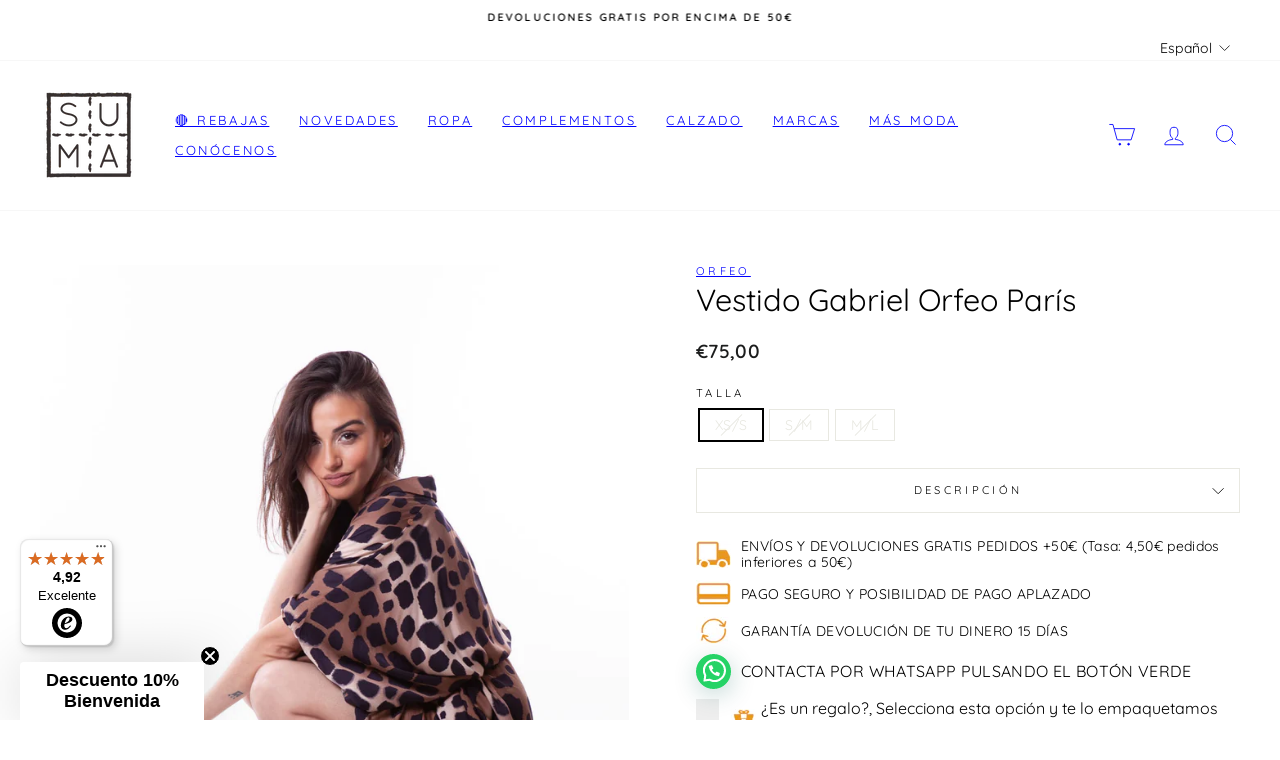

--- FILE ---
content_type: text/html; charset=utf-8
request_url: https://sumasmoda.com/products/vestido-gabriel-orfeo-paris
body_size: 53901
content:
<!doctype html>
<html class="no-js" lang="es" dir="ltr">
<head>
  <!-- Google Consent Mode V2 Consentmo -->
  <script>
  window.consentmo_gcm_initial_state = "";
  window.consentmo_gcm_state = "0";
  window.consentmo_gcm_security_storage = "strict";
  window.consentmo_gcm_ad_storage = "marketing";
  window.consentmo_gcm_analytics_storage = "analytics";
  window.consentmo_gcm_functionality_storage = "functionality";
  window.consentmo_gcm_personalization_storage = "functionality";
  window.consentmo_gcm_ads_data_redaction = "true";
  window.consentmo_gcm_url_passthrough = "false";
  window.consentmo_gcm_data_layer_name = "dataLayer";
  
  // Google Consent Mode V2 integration script from Consentmo GDPR
  window.isenseRules = {};
  window.isenseRules.gcm = {
      gcmVersion: 2,
      integrationVersion: 3,
      customChanges: false,
      consentUpdated: false,
      initialState: 7,
      isCustomizationEnabled: false,
      adsDataRedaction: true,
      urlPassthrough: false,
      dataLayer: 'dataLayer',
      categories: { ad_personalization: "marketing", ad_storage: "marketing", ad_user_data: "marketing", analytics_storage: "analytics", functionality_storage: "functionality", personalization_storage: "functionality", security_storage: "strict"},
      storage: { ad_personalization: "false", ad_storage: "false", ad_user_data: "false", analytics_storage: "false", functionality_storage: "false", personalization_storage: "false", security_storage: "false", wait_for_update: 2000 }
  };
  if(window.consentmo_gcm_state !== null && window.consentmo_gcm_state !== "" && window.consentmo_gcm_state !== "0") {
    window.isenseRules.gcm.isCustomizationEnabled = true;
    window.isenseRules.gcm.initialState = window.consentmo_gcm_initial_state === null || window.consentmo_gcm_initial_state.trim() === "" ? window.isenseRules.gcm.initialState : window.consentmo_gcm_initial_state;
    window.isenseRules.gcm.categories.ad_storage = window.consentmo_gcm_ad_storage === null || window.consentmo_gcm_ad_storage.trim() === "" ? window.isenseRules.gcm.categories.ad_storage : window.consentmo_gcm_ad_storage;
    window.isenseRules.gcm.categories.ad_user_data = window.consentmo_gcm_ad_storage === null || window.consentmo_gcm_ad_storage.trim() === "" ? window.isenseRules.gcm.categories.ad_user_data : window.consentmo_gcm_ad_storage;
    window.isenseRules.gcm.categories.ad_personalization = window.consentmo_gcm_ad_storage === null || window.consentmo_gcm_ad_storage.trim() === "" ? window.isenseRules.gcm.categories.ad_personalization : window.consentmo_gcm_ad_storage;
    window.isenseRules.gcm.categories.analytics_storage = window.consentmo_gcm_analytics_storage === null || window.consentmo_gcm_analytics_storage.trim() === "" ? window.isenseRules.gcm.categories.analytics_storage : window.consentmo_gcm_analytics_storage;
    window.isenseRules.gcm.categories.functionality_storage = window.consentmo_gcm_functionality_storage === null || window.consentmo_gcm_functionality_storage.trim() === "" ? window.isenseRules.gcm.categories.functionality_storage : window.consentmo_gcm_functionality_storage;
    window.isenseRules.gcm.categories.personalization_storage = window.consentmo_gcm_personalization_storage === null || window.consentmo_gcm_personalization_storage.trim() === "" ? window.isenseRules.gcm.categories.personalization_storage : window.consentmo_gcm_personalization_storage;
    window.isenseRules.gcm.categories.security_storage = window.consentmo_gcm_security_storage === null || window.consentmo_gcm_security_storage.trim() === "" ? window.isenseRules.gcm.categories.security_storage : window.consentmo_gcm_security_storage;
    window.isenseRules.gcm.urlPassthrough = window.consentmo_gcm_url_passthrough === null || window.consentmo_gcm_url_passthrough.trim() === "" ? window.isenseRules.gcm.urlPassthrough : window.consentmo_gcm_url_passthrough;
    window.isenseRules.gcm.adsDataRedaction = window.consentmo_gcm_ads_data_redaction === null || window.consentmo_gcm_ads_data_redaction.trim() === "" ? window.isenseRules.gcm.adsDataRedaction : window.consentmo_gcm_ads_data_redaction;
    window.isenseRules.gcm.dataLayer = window.consentmo_gcm_data_layer_name === null || window.consentmo_gcm_data_layer_name.trim() === "" ? window.isenseRules.gcm.dataLayer : window.consentmo_gcm_data_layer_name;
  }
  window.isenseRules.initializeGcm = function (rules) {
    if(window.isenseRules.gcm.isCustomizationEnabled) {
      rules.initialState = window.isenseRules.gcm.initialState;
      rules.urlPassthrough = window.isenseRules.gcm.urlPassthrough === true || window.isenseRules.gcm.urlPassthrough === 'true';
      rules.adsDataRedaction = window.isenseRules.gcm.adsDataRedaction === true || window.isenseRules.gcm.adsDataRedaction === 'true';
    }
    
    let initialState = parseInt(rules.initialState);
    let marketingBlocked = initialState === 0 || initialState === 2 || initialState === 5 || initialState === 7;
    let analyticsBlocked = initialState === 0 || initialState === 3 || initialState === 6 || initialState === 7;
    let functionalityBlocked = initialState === 4 || initialState === 5 || initialState === 6 || initialState === 7;

    let gdprCache = localStorage.getItem('gdprCache') ? JSON.parse(localStorage.getItem('gdprCache')) : null;
    if (gdprCache && typeof gdprCache.updatedPreferences !== "undefined") {
      let updatedPreferences = gdprCache.updatedPreferences;
      marketingBlocked = parseInt(updatedPreferences.indexOf('marketing')) > -1;
      analyticsBlocked = parseInt(updatedPreferences.indexOf('analytics')) > -1;
      functionalityBlocked = parseInt(updatedPreferences.indexOf('functionality')) > -1;
    }

    Object.entries(rules.categories).forEach(category => {
      if(rules.storage.hasOwnProperty(category[0])) {
        switch(category[1]) {
          case 'strict':
            rules.storage[category[0]] = "granted";
            break;
          case 'marketing':
            rules.storage[category[0]] = marketingBlocked ? "denied" : "granted";
            break;
          case 'analytics':
            rules.storage[category[0]] = analyticsBlocked ? "denied" : "granted";
            break;
          case 'functionality':
            rules.storage[category[0]] = functionalityBlocked ? "denied" : "granted";
            break;
        }
      }
    });
    rules.consentUpdated = true;
    isenseRules.gcm = rules;
  }

  // Google Consent Mode - initialization start
  window.isenseRules.initializeGcm({
    ...window.isenseRules.gcm,
    adsDataRedaction: true,
    urlPassthrough: false,
    initialState: 7
  });

  /*
  * initialState acceptable values:
  * 0 - Set both ad_storage and analytics_storage to denied
  * 1 - Set all categories to granted
  * 2 - Set only ad_storage to denied
  * 3 - Set only analytics_storage to denied
  * 4 - Set only functionality_storage to denied
  * 5 - Set both ad_storage and functionality_storage to denied
  * 6 - Set both analytics_storage and functionality_storage to denied
  * 7 - Set all categories to denied
  */

  window[window.isenseRules.gcm.dataLayer] = window[window.isenseRules.gcm.dataLayer] || [];
  function gtag() { window[window.isenseRules.gcm.dataLayer].push(arguments); }
  gtag("consent", "default", isenseRules.gcm.storage);
  isenseRules.gcm.adsDataRedaction && gtag("set", "ads_data_redaction", isenseRules.gcm.adsDataRedaction);
  isenseRules.gcm.urlPassthrough && gtag("set", "url_passthrough", isenseRules.gcm.urlPassthrough);
</script>
  
  <meta charset="utf-8">
  <meta http-equiv="X-UA-Compatible" content="IE=edge,chrome=1">
  <meta name="viewport" content="width=device-width,initial-scale=1">
  <meta name="theme-color" content="#111111">
  <link rel="canonical" href="https://sumasmoda.com/products/vestido-gabriel-orfeo-paris">
  <link rel="preconnect" href="https://cdn.shopify.com">
  <link rel="preconnect" href="https://fonts.shopifycdn.com">
  <link rel="dns-prefetch" href="https://productreviews.shopifycdn.com">
  <link rel="dns-prefetch" href="https://ajax.googleapis.com">
  <link rel="dns-prefetch" href="https://maps.googleapis.com">
  <link rel="dns-prefetch" href="https://maps.gstatic.com"><link rel="shortcut icon" href="//sumasmoda.com/cdn/shop/files/LOGO-SUMA-NEGRO-ALTA_32x32.jpg?v=1644359726" type="image/png" /><title>Vestido Gabriel Orfeo París
&ndash; Suma s Moda
</title>
<meta name="description" content="Vestido camisero corto oversized con manga ajustable a dos largos distintos. Lleva cinturón del mismo tejido con trabilla oculta, perfecta para anudar también el cinturón a la espalda.  Se abre con botones ocultos en el frontal, podrás llevarlo también abierto como sobrecamisa de manga kimono. La modelo mide 1,74cm y l"><meta property="og:site_name" content="Suma s Moda">
  <meta property="og:url" content="https://sumasmoda.com/products/vestido-gabriel-orfeo-paris">
  <meta property="og:title" content="Vestido Gabriel Orfeo París">
  <meta property="og:type" content="product">
  <meta property="og:description" content="Vestido camisero corto oversized con manga ajustable a dos largos distintos. Lleva cinturón del mismo tejido con trabilla oculta, perfecta para anudar también el cinturón a la espalda.  Se abre con botones ocultos en el frontal, podrás llevarlo también abierto como sobrecamisa de manga kimono. La modelo mide 1,74cm y l"><meta property="og:image" content="http://sumasmoda.com/cdn/shop/files/vestido-gabriel-orfeo.jpg?v=1716134483">
    <meta property="og:image:secure_url" content="https://sumasmoda.com/cdn/shop/files/vestido-gabriel-orfeo.jpg?v=1716134483">
    <meta property="og:image:width" content="1000">
    <meta property="og:image:height" content="1243"><meta name="twitter:site" content="@">
  <meta name="twitter:card" content="summary_large_image">
  <meta name="twitter:title" content="Vestido Gabriel Orfeo París">
  <meta name="twitter:description" content="Vestido camisero corto oversized con manga ajustable a dos largos distintos. Lleva cinturón del mismo tejido con trabilla oculta, perfecta para anudar también el cinturón a la espalda.  Se abre con botones ocultos en el frontal, podrás llevarlo también abierto como sobrecamisa de manga kimono. La modelo mide 1,74cm y l">
<style data-shopify>@font-face {
  font-family: Quicksand;
  font-weight: 400;
  font-style: normal;
  font-display: swap;
  src: url("//sumasmoda.com/cdn/fonts/quicksand/quicksand_n4.bf8322a9d1da765aa396ad7b6eeb81930a6214de.woff2") format("woff2"),
       url("//sumasmoda.com/cdn/fonts/quicksand/quicksand_n4.fa4cbd232d3483059e72b11f7239959a64c98426.woff") format("woff");
}

  @font-face {
  font-family: Quicksand;
  font-weight: 400;
  font-style: normal;
  font-display: swap;
  src: url("//sumasmoda.com/cdn/fonts/quicksand/quicksand_n4.bf8322a9d1da765aa396ad7b6eeb81930a6214de.woff2") format("woff2"),
       url("//sumasmoda.com/cdn/fonts/quicksand/quicksand_n4.fa4cbd232d3483059e72b11f7239959a64c98426.woff") format("woff");
}


  @font-face {
  font-family: Quicksand;
  font-weight: 600;
  font-style: normal;
  font-display: swap;
  src: url("//sumasmoda.com/cdn/fonts/quicksand/quicksand_n6.2d744c302b66242b8689223a01c2ae7d363b7b45.woff2") format("woff2"),
       url("//sumasmoda.com/cdn/fonts/quicksand/quicksand_n6.0d771117677705be6acb5844d65cf2b9cbf6ea3d.woff") format("woff");
}

  
  
</style><link href="//sumasmoda.com/cdn/shop/t/4/assets/theme.css?v=154980285242199493231725819502" rel="stylesheet" type="text/css" media="all" />
  <link href="//sumasmoda.com/cdn/shop/t/4/assets/reduncle.css?v=31771411363390423311648562710" rel="stylesheet" type="text/css" media="all" />
<style data-shopify>:root {
    --typeHeaderPrimary: Quicksand;
    --typeHeaderFallback: sans-serif;
    --typeHeaderSize: 36px;
    --typeHeaderWeight: 400;
    --typeHeaderLineHeight: 1;
    --typeHeaderSpacing: 0.0em;

    --typeBasePrimary:Quicksand;
    --typeBaseFallback:sans-serif;
    --typeBaseSize: 14px;
    --typeBaseWeight: 400;
    --typeBaseSpacing: 0.025em;
    --typeBaseLineHeight: 1.2;

    --typeCollectionTitle: 18px;

    --iconWeight: 2px;
    --iconLinecaps: miter;

    
      --buttonRadius: 0px;
    

    --colorGridOverlayOpacity: 0.1;
  }

  .placeholder-content {
    background-image: linear-gradient(100deg, #ffffff 40%, #f7f7f7 63%, #ffffff 79%);
  }</style><script>
    document.documentElement.className = document.documentElement.className.replace('no-js', 'js');

    window.theme = window.theme || {};
    theme.routes = {
      home: "/",
      cart: "/cart.js",
      cartPage: "/cart",
      cartAdd: "/cart/add.js",
      cartChange: "/cart/change.js",
      search: "/search"
    };
    theme.strings = {
      soldOut: "AGOTADO",
      unavailable: "No disponible",
      inStockLabel: "En stock",
      stockLabel: "",
      willNotShipUntil: "Será enviado después [date]",
      willBeInStockAfter: "Estará disponible después [date]",
      waitingForStock: "Inventario en el camino",
      savePrice: "descuento [saved_amount]",
      cartEmpty: "Tu carrito actualmente está vacío.",
      cartTermsConfirmation: "Debes aceptar los términos y condiciones de venta para pagar",
      searchCollections: "Colecciones:",
      searchPages: "Páginas:",
      searchArticles: "Artículos:"
    };
    theme.settings = {
      dynamicVariantsEnable: true,
      cartType: "page",
      isCustomerTemplate: false,
      moneyFormat: "€{{amount_with_comma_separator}}",
      saveType: "percent",
      productImageSize: "portrait",
      productImageCover: true,
      predictiveSearch: true,
      predictiveSearchType: "product",
      quickView: false,
      themeName: 'Impulse',
      themeVersion: "5.4.0"
    };
  </script>

  <script>window.performance && window.performance.mark && window.performance.mark('shopify.content_for_header.start');</script><meta name="google-site-verification" content="0EVN_S3VfEFpBLSoXzzrYLdEmAASmFSU-FIefaJWWUY">
<meta id="shopify-digital-wallet" name="shopify-digital-wallet" content="/60806070448/digital_wallets/dialog">
<meta name="shopify-checkout-api-token" content="053aedefb69063f5c06168ead9cb021f">
<meta id="in-context-paypal-metadata" data-shop-id="60806070448" data-venmo-supported="false" data-environment="production" data-locale="es_ES" data-paypal-v4="true" data-currency="EUR">
<link rel="alternate" hreflang="x-default" href="https://sumasmoda.com/products/vestido-gabriel-orfeo-paris">
<link rel="alternate" hreflang="es" href="https://sumasmoda.com/products/vestido-gabriel-orfeo-paris">
<link rel="alternate" hreflang="pt" href="https://sumasmoda.com/pt/products/vestido-gabriel-orfeo-paris">
<link rel="alternate" type="application/json+oembed" href="https://sumasmoda.com/products/vestido-gabriel-orfeo-paris.oembed">
<script async="async" src="/checkouts/internal/preloads.js?locale=es-ES"></script>
<link rel="preconnect" href="https://shop.app" crossorigin="anonymous">
<script async="async" src="https://shop.app/checkouts/internal/preloads.js?locale=es-ES&shop_id=60806070448" crossorigin="anonymous"></script>
<script id="apple-pay-shop-capabilities" type="application/json">{"shopId":60806070448,"countryCode":"ES","currencyCode":"EUR","merchantCapabilities":["supports3DS"],"merchantId":"gid:\/\/shopify\/Shop\/60806070448","merchantName":"Suma s Moda","requiredBillingContactFields":["postalAddress","email","phone"],"requiredShippingContactFields":["postalAddress","email","phone"],"shippingType":"shipping","supportedNetworks":["visa","maestro","masterCard","amex"],"total":{"type":"pending","label":"Suma s Moda","amount":"1.00"},"shopifyPaymentsEnabled":true,"supportsSubscriptions":true}</script>
<script id="shopify-features" type="application/json">{"accessToken":"053aedefb69063f5c06168ead9cb021f","betas":["rich-media-storefront-analytics"],"domain":"sumasmoda.com","predictiveSearch":true,"shopId":60806070448,"locale":"es"}</script>
<script>var Shopify = Shopify || {};
Shopify.shop = "sumasmoda.myshopify.com";
Shopify.locale = "es";
Shopify.currency = {"active":"EUR","rate":"1.0"};
Shopify.country = "ES";
Shopify.theme = {"name":"Impulse","id":128448004272,"schema_name":"Impulse","schema_version":"5.4.0","theme_store_id":857,"role":"main"};
Shopify.theme.handle = "null";
Shopify.theme.style = {"id":null,"handle":null};
Shopify.cdnHost = "sumasmoda.com/cdn";
Shopify.routes = Shopify.routes || {};
Shopify.routes.root = "/";</script>
<script type="module">!function(o){(o.Shopify=o.Shopify||{}).modules=!0}(window);</script>
<script>!function(o){function n(){var o=[];function n(){o.push(Array.prototype.slice.apply(arguments))}return n.q=o,n}var t=o.Shopify=o.Shopify||{};t.loadFeatures=n(),t.autoloadFeatures=n()}(window);</script>
<script>
  window.ShopifyPay = window.ShopifyPay || {};
  window.ShopifyPay.apiHost = "shop.app\/pay";
  window.ShopifyPay.redirectState = null;
</script>
<script id="shop-js-analytics" type="application/json">{"pageType":"product"}</script>
<script defer="defer" async type="module" src="//sumasmoda.com/cdn/shopifycloud/shop-js/modules/v2/client.init-shop-cart-sync_2Gr3Q33f.es.esm.js"></script>
<script defer="defer" async type="module" src="//sumasmoda.com/cdn/shopifycloud/shop-js/modules/v2/chunk.common_noJfOIa7.esm.js"></script>
<script defer="defer" async type="module" src="//sumasmoda.com/cdn/shopifycloud/shop-js/modules/v2/chunk.modal_Deo2FJQo.esm.js"></script>
<script type="module">
  await import("//sumasmoda.com/cdn/shopifycloud/shop-js/modules/v2/client.init-shop-cart-sync_2Gr3Q33f.es.esm.js");
await import("//sumasmoda.com/cdn/shopifycloud/shop-js/modules/v2/chunk.common_noJfOIa7.esm.js");
await import("//sumasmoda.com/cdn/shopifycloud/shop-js/modules/v2/chunk.modal_Deo2FJQo.esm.js");

  window.Shopify.SignInWithShop?.initShopCartSync?.({"fedCMEnabled":true,"windoidEnabled":true});

</script>
<script>
  window.Shopify = window.Shopify || {};
  if (!window.Shopify.featureAssets) window.Shopify.featureAssets = {};
  window.Shopify.featureAssets['shop-js'] = {"shop-cart-sync":["modules/v2/client.shop-cart-sync_CLKquFP5.es.esm.js","modules/v2/chunk.common_noJfOIa7.esm.js","modules/v2/chunk.modal_Deo2FJQo.esm.js"],"init-fed-cm":["modules/v2/client.init-fed-cm_UIHl99eI.es.esm.js","modules/v2/chunk.common_noJfOIa7.esm.js","modules/v2/chunk.modal_Deo2FJQo.esm.js"],"shop-cash-offers":["modules/v2/client.shop-cash-offers_CmfU17z0.es.esm.js","modules/v2/chunk.common_noJfOIa7.esm.js","modules/v2/chunk.modal_Deo2FJQo.esm.js"],"shop-login-button":["modules/v2/client.shop-login-button_TNcmr2ON.es.esm.js","modules/v2/chunk.common_noJfOIa7.esm.js","modules/v2/chunk.modal_Deo2FJQo.esm.js"],"pay-button":["modules/v2/client.pay-button_Bev6HBFS.es.esm.js","modules/v2/chunk.common_noJfOIa7.esm.js","modules/v2/chunk.modal_Deo2FJQo.esm.js"],"shop-button":["modules/v2/client.shop-button_D1FAYBb2.es.esm.js","modules/v2/chunk.common_noJfOIa7.esm.js","modules/v2/chunk.modal_Deo2FJQo.esm.js"],"avatar":["modules/v2/client.avatar_BTnouDA3.es.esm.js"],"init-windoid":["modules/v2/client.init-windoid_DEZXpPDW.es.esm.js","modules/v2/chunk.common_noJfOIa7.esm.js","modules/v2/chunk.modal_Deo2FJQo.esm.js"],"init-shop-for-new-customer-accounts":["modules/v2/client.init-shop-for-new-customer-accounts_BplbpZyb.es.esm.js","modules/v2/client.shop-login-button_TNcmr2ON.es.esm.js","modules/v2/chunk.common_noJfOIa7.esm.js","modules/v2/chunk.modal_Deo2FJQo.esm.js"],"init-shop-email-lookup-coordinator":["modules/v2/client.init-shop-email-lookup-coordinator_HqkMc84a.es.esm.js","modules/v2/chunk.common_noJfOIa7.esm.js","modules/v2/chunk.modal_Deo2FJQo.esm.js"],"init-shop-cart-sync":["modules/v2/client.init-shop-cart-sync_2Gr3Q33f.es.esm.js","modules/v2/chunk.common_noJfOIa7.esm.js","modules/v2/chunk.modal_Deo2FJQo.esm.js"],"shop-toast-manager":["modules/v2/client.shop-toast-manager_SugAQS8a.es.esm.js","modules/v2/chunk.common_noJfOIa7.esm.js","modules/v2/chunk.modal_Deo2FJQo.esm.js"],"init-customer-accounts":["modules/v2/client.init-customer-accounts_fxIyJgvX.es.esm.js","modules/v2/client.shop-login-button_TNcmr2ON.es.esm.js","modules/v2/chunk.common_noJfOIa7.esm.js","modules/v2/chunk.modal_Deo2FJQo.esm.js"],"init-customer-accounts-sign-up":["modules/v2/client.init-customer-accounts-sign-up_DnItKKRk.es.esm.js","modules/v2/client.shop-login-button_TNcmr2ON.es.esm.js","modules/v2/chunk.common_noJfOIa7.esm.js","modules/v2/chunk.modal_Deo2FJQo.esm.js"],"shop-follow-button":["modules/v2/client.shop-follow-button_Bfwbpk3m.es.esm.js","modules/v2/chunk.common_noJfOIa7.esm.js","modules/v2/chunk.modal_Deo2FJQo.esm.js"],"checkout-modal":["modules/v2/client.checkout-modal_BA6xEtNy.es.esm.js","modules/v2/chunk.common_noJfOIa7.esm.js","modules/v2/chunk.modal_Deo2FJQo.esm.js"],"shop-login":["modules/v2/client.shop-login_D2RP8Rbe.es.esm.js","modules/v2/chunk.common_noJfOIa7.esm.js","modules/v2/chunk.modal_Deo2FJQo.esm.js"],"lead-capture":["modules/v2/client.lead-capture_Dq1M6aah.es.esm.js","modules/v2/chunk.common_noJfOIa7.esm.js","modules/v2/chunk.modal_Deo2FJQo.esm.js"],"payment-terms":["modules/v2/client.payment-terms_DYWUeaxY.es.esm.js","modules/v2/chunk.common_noJfOIa7.esm.js","modules/v2/chunk.modal_Deo2FJQo.esm.js"]};
</script>
<script>(function() {
  var isLoaded = false;
  function asyncLoad() {
    if (isLoaded) return;
    isLoaded = true;
    var urls = ["https:\/\/gdprcdn.b-cdn.net\/js\/gdpr_cookie_consent.min.js?shop=sumasmoda.myshopify.com","https:\/\/storage.nfcube.com\/instafeed-7addb2457ea1327d6d639c0ef1f7a4f1.js?shop=sumasmoda.myshopify.com","https:\/\/tseish-app.connect.trustedshops.com\/esc.js?apiBaseUrl=aHR0cHM6Ly90c2Vpc2gtYXBwLmNvbm5lY3QudHJ1c3RlZHNob3BzLmNvbQ==\u0026instanceId=c3VtYXNtb2RhLm15c2hvcGlmeS5jb20=\u0026shop=sumasmoda.myshopify.com","\/\/backinstock.useamp.com\/widget\/56292_1767158316.js?category=bis\u0026v=6\u0026shop=sumasmoda.myshopify.com"];
    for (var i = 0; i < urls.length; i++) {
      var s = document.createElement('script');
      s.type = 'text/javascript';
      s.async = true;
      s.src = urls[i];
      var x = document.getElementsByTagName('script')[0];
      x.parentNode.insertBefore(s, x);
    }
  };
  if(window.attachEvent) {
    window.attachEvent('onload', asyncLoad);
  } else {
    window.addEventListener('load', asyncLoad, false);
  }
})();</script>
<script id="__st">var __st={"a":60806070448,"offset":3600,"reqid":"71ad2261-a58e-4cd6-b7b8-a933ecfe80e9-1769507893","pageurl":"sumasmoda.com\/products\/vestido-gabriel-orfeo-paris","u":"fc203d9d4ff6","p":"product","rtyp":"product","rid":8864512049483};</script>
<script>window.ShopifyPaypalV4VisibilityTracking = true;</script>
<script id="captcha-bootstrap">!function(){'use strict';const t='contact',e='account',n='new_comment',o=[[t,t],['blogs',n],['comments',n],[t,'customer']],c=[[e,'customer_login'],[e,'guest_login'],[e,'recover_customer_password'],[e,'create_customer']],r=t=>t.map((([t,e])=>`form[action*='/${t}']:not([data-nocaptcha='true']) input[name='form_type'][value='${e}']`)).join(','),a=t=>()=>t?[...document.querySelectorAll(t)].map((t=>t.form)):[];function s(){const t=[...o],e=r(t);return a(e)}const i='password',u='form_key',d=['recaptcha-v3-token','g-recaptcha-response','h-captcha-response',i],f=()=>{try{return window.sessionStorage}catch{return}},m='__shopify_v',_=t=>t.elements[u];function p(t,e,n=!1){try{const o=window.sessionStorage,c=JSON.parse(o.getItem(e)),{data:r}=function(t){const{data:e,action:n}=t;return t[m]||n?{data:e,action:n}:{data:t,action:n}}(c);for(const[e,n]of Object.entries(r))t.elements[e]&&(t.elements[e].value=n);n&&o.removeItem(e)}catch(o){console.error('form repopulation failed',{error:o})}}const l='form_type',E='cptcha';function T(t){t.dataset[E]=!0}const w=window,h=w.document,L='Shopify',v='ce_forms',y='captcha';let A=!1;((t,e)=>{const n=(g='f06e6c50-85a8-45c8-87d0-21a2b65856fe',I='https://cdn.shopify.com/shopifycloud/storefront-forms-hcaptcha/ce_storefront_forms_captcha_hcaptcha.v1.5.2.iife.js',D={infoText:'Protegido por hCaptcha',privacyText:'Privacidad',termsText:'Términos'},(t,e,n)=>{const o=w[L][v],c=o.bindForm;if(c)return c(t,g,e,D).then(n);var r;o.q.push([[t,g,e,D],n]),r=I,A||(h.body.append(Object.assign(h.createElement('script'),{id:'captcha-provider',async:!0,src:r})),A=!0)});var g,I,D;w[L]=w[L]||{},w[L][v]=w[L][v]||{},w[L][v].q=[],w[L][y]=w[L][y]||{},w[L][y].protect=function(t,e){n(t,void 0,e),T(t)},Object.freeze(w[L][y]),function(t,e,n,w,h,L){const[v,y,A,g]=function(t,e,n){const i=e?o:[],u=t?c:[],d=[...i,...u],f=r(d),m=r(i),_=r(d.filter((([t,e])=>n.includes(e))));return[a(f),a(m),a(_),s()]}(w,h,L),I=t=>{const e=t.target;return e instanceof HTMLFormElement?e:e&&e.form},D=t=>v().includes(t);t.addEventListener('submit',(t=>{const e=I(t);if(!e)return;const n=D(e)&&!e.dataset.hcaptchaBound&&!e.dataset.recaptchaBound,o=_(e),c=g().includes(e)&&(!o||!o.value);(n||c)&&t.preventDefault(),c&&!n&&(function(t){try{if(!f())return;!function(t){const e=f();if(!e)return;const n=_(t);if(!n)return;const o=n.value;o&&e.removeItem(o)}(t);const e=Array.from(Array(32),(()=>Math.random().toString(36)[2])).join('');!function(t,e){_(t)||t.append(Object.assign(document.createElement('input'),{type:'hidden',name:u})),t.elements[u].value=e}(t,e),function(t,e){const n=f();if(!n)return;const o=[...t.querySelectorAll(`input[type='${i}']`)].map((({name:t})=>t)),c=[...d,...o],r={};for(const[a,s]of new FormData(t).entries())c.includes(a)||(r[a]=s);n.setItem(e,JSON.stringify({[m]:1,action:t.action,data:r}))}(t,e)}catch(e){console.error('failed to persist form',e)}}(e),e.submit())}));const S=(t,e)=>{t&&!t.dataset[E]&&(n(t,e.some((e=>e===t))),T(t))};for(const o of['focusin','change'])t.addEventListener(o,(t=>{const e=I(t);D(e)&&S(e,y())}));const B=e.get('form_key'),M=e.get(l),P=B&&M;t.addEventListener('DOMContentLoaded',(()=>{const t=y();if(P)for(const e of t)e.elements[l].value===M&&p(e,B);[...new Set([...A(),...v().filter((t=>'true'===t.dataset.shopifyCaptcha))])].forEach((e=>S(e,t)))}))}(h,new URLSearchParams(w.location.search),n,t,e,['guest_login'])})(!0,!0)}();</script>
<script integrity="sha256-4kQ18oKyAcykRKYeNunJcIwy7WH5gtpwJnB7kiuLZ1E=" data-source-attribution="shopify.loadfeatures" defer="defer" src="//sumasmoda.com/cdn/shopifycloud/storefront/assets/storefront/load_feature-a0a9edcb.js" crossorigin="anonymous"></script>
<script crossorigin="anonymous" defer="defer" src="//sumasmoda.com/cdn/shopifycloud/storefront/assets/shopify_pay/storefront-65b4c6d7.js?v=20250812"></script>
<script data-source-attribution="shopify.dynamic_checkout.dynamic.init">var Shopify=Shopify||{};Shopify.PaymentButton=Shopify.PaymentButton||{isStorefrontPortableWallets:!0,init:function(){window.Shopify.PaymentButton.init=function(){};var t=document.createElement("script");t.src="https://sumasmoda.com/cdn/shopifycloud/portable-wallets/latest/portable-wallets.es.js",t.type="module",document.head.appendChild(t)}};
</script>
<script data-source-attribution="shopify.dynamic_checkout.buyer_consent">
  function portableWalletsHideBuyerConsent(e){var t=document.getElementById("shopify-buyer-consent"),n=document.getElementById("shopify-subscription-policy-button");t&&n&&(t.classList.add("hidden"),t.setAttribute("aria-hidden","true"),n.removeEventListener("click",e))}function portableWalletsShowBuyerConsent(e){var t=document.getElementById("shopify-buyer-consent"),n=document.getElementById("shopify-subscription-policy-button");t&&n&&(t.classList.remove("hidden"),t.removeAttribute("aria-hidden"),n.addEventListener("click",e))}window.Shopify?.PaymentButton&&(window.Shopify.PaymentButton.hideBuyerConsent=portableWalletsHideBuyerConsent,window.Shopify.PaymentButton.showBuyerConsent=portableWalletsShowBuyerConsent);
</script>
<script data-source-attribution="shopify.dynamic_checkout.cart.bootstrap">document.addEventListener("DOMContentLoaded",(function(){function t(){return document.querySelector("shopify-accelerated-checkout-cart, shopify-accelerated-checkout")}if(t())Shopify.PaymentButton.init();else{new MutationObserver((function(e,n){t()&&(Shopify.PaymentButton.init(),n.disconnect())})).observe(document.body,{childList:!0,subtree:!0})}}));
</script>
<link id="shopify-accelerated-checkout-styles" rel="stylesheet" media="screen" href="https://sumasmoda.com/cdn/shopifycloud/portable-wallets/latest/accelerated-checkout-backwards-compat.css" crossorigin="anonymous">
<style id="shopify-accelerated-checkout-cart">
        #shopify-buyer-consent {
  margin-top: 1em;
  display: inline-block;
  width: 100%;
}

#shopify-buyer-consent.hidden {
  display: none;
}

#shopify-subscription-policy-button {
  background: none;
  border: none;
  padding: 0;
  text-decoration: underline;
  font-size: inherit;
  cursor: pointer;
}

#shopify-subscription-policy-button::before {
  box-shadow: none;
}

      </style>

<script>window.performance && window.performance.mark && window.performance.mark('shopify.content_for_header.end');</script>

  <script src="//sumasmoda.com/cdn/shop/t/4/assets/vendor-scripts-v11.js" defer="defer"></script><script src="//sumasmoda.com/cdn/shop/t/4/assets/theme.js?v=17050550750183038951643282177" defer="defer"></script>
  
  <script src="//sumasmoda.com/cdn/shop/t/4/assets/reduncle.js?v=3457857796822662781648563002" defer="defer"></script><!-- "snippets/judgeme_core.liquid" was not rendered, the associated app was uninstalled -->
<script>window.is_hulkpo_installed=true</script>
  
  
<!-- Global site tag (gtag.js) - Google Ads: 431312558 -->
<script async src="https://www.googletagmanager.com/gtag/js?id=AW-431312558"></script>
<script>
  window.dataLayer = window.dataLayer || [];
  function gtag(){dataLayer.push(arguments);}
  gtag('js', new Date());

  gtag('config', 'AW-431312558');
</script>

  <!-- Pepper Financial / Pago Aplazado -->
    <script src=https://widget.pepperfinance.es/js/inicial/pepper.js></script>
    <style>
      .pepper-logo-btn, .pepper-info-img, .pepper-minus-btn-content, .pepper-plus-btn-content, .pepper-plus-btn-content2, .pepper-modal-overlay {
        display: block !important;
      }
    </style>
    <script>
      document.addEventListener("DOMContentLoaded", function(event) {
        PEPPER.config.init(
          "PRD",
          "ES",
          "EUR",
          "uEzs8pg10bdAPLGwSZfhHaOw5NL1lIvA",
          "4a14c0bb524c5ee7a303c238a032a356"
        );
      });
    </script>
  <!-- Pepper Financial / Pago Aplazado -->
  
<!--DOOFINDER-SHOPIFY-->  <!--/DOOFINDER-SHOPIFY--><!-- BEGIN app block: shopify://apps/labeler/blocks/app-embed/38a5b8ec-f58a-4fa4-8faa-69ddd0f10a60 -->

<script>
  let aco_allProducts = new Map();
</script>
<script>
  const normalStyle = [
  "background: rgb(173, 216, 230)",
  "padding: 15px",
  "font-size: 1.5em",
  "font-family: 'Poppins', sans-serif",
  "color: black",
  "border-radius: 10px",
  ];
  const warningStyle = [
  "background: rgb(255, 165, 0)",
  "padding: 15px",
  "font-size: 1.5em",
  "font-family: 'Poppins', sans-serif",
  "color: black", 
  "border-radius: 10px",
  ];
  let content = "%cWelcome to labeler v3!🎉🎉";
  let version = "v3";

  if (version !== "v3") {
    content = "%cWarning! Update labeler to v3 ⚠️⚠️";
    console.log(content, warningStyle.join(";"));
  }
  else {
    console.log(content, normalStyle.join(";"));
  }
  try{
     
    
        aco_allProducts.set(`vestido-gabriel-orfeo-paris`,{
              availableForSale: false,
              collections: [{"id":292283842736,"handle":"2024","title":"Dyber Monday 2024","updated_at":"2026-01-26T13:09:53+01:00","body_html":"\u003ch1\u003e\u003cstrong\u003eLA RESACA DEL BLACK FRIDAY: DYBER MONDAY 2024\u003c\/strong\u003e\u003c\/h1\u003e","published_at":"2022-11-22T20:52:45+01:00","sort_order":"manual","template_suffix":"","disjunctive":true,"rules":[{"column":"vendor","relation":"equals","condition":"MOU"},{"column":"vendor","relation":"equals","condition":"canadian classics"},{"column":"vendor","relation":"equals","condition":"Alix the label"},{"column":"vendor","relation":"equals","condition":"Mus \u0026 Bombon"},{"column":"vendor","relation":"equals","condition":"Nemonic"},{"column":"vendor","relation":"equals","condition":"Urban Code"},{"column":"vendor","relation":"equals","condition":"Womsh"},{"column":"vendor","relation":"equals","condition":"nemonic"},{"column":"vendor","relation":"equals","condition":"Orfeo"},{"column":"vendor","relation":"equals","condition":"Paisie London"},{"column":"vendor","relation":"equals","condition":"Rue Madam"},{"column":"vendor","relation":"equals","condition":"Ruga"},{"column":"vendor","relation":"equals","condition":"Poesia d´Élite"},{"column":"vendor","relation":"equals","condition":"Piti Cuiti"},{"column":"vendor","relation":"equals","condition":"PAN Producto Básico"}],"published_scope":"web"},{"id":283169128624,"handle":"ropa","updated_at":"2026-01-26T13:09:53+01:00","published_at":"2022-01-25T19:29:15+01:00","sort_order":"created-desc","template_suffix":"","published_scope":"global","title":"Ropa","body_html":"Consigue en nuestra web sumasmoda.com las mejores marcas de ropa actual líderes en tendencia.\r\n\r\nGran selección de marcas de ropa españolas y extranjeras. Moda de calidad, con exclusividad y los mejores looks de moda de estilo boho chic, romántico, casual, moda urbana y lujo.\r\n\r\nCompra on line prendas denim, vestidos, camisetas, sudaderas, camisas, blusas, faldas, pantalones, monos, chaquetas, abrigos, prendas de punto y moda baño.","image":{"created_at":"2022-01-25T19:29:16+01:00","alt":"camisa-vaquero-wolfgang-onetespoon","width":2000,"height":2000,"src":"\/\/sumasmoda.com\/cdn\/shop\/collections\/oonetespoon_0073_24569_HEARTLAND_8.jpg?v=1646780170"}}],
              first_variant: null,
              price:`75,00`,
              compareAtPriceRange: {
                maxVariantPrice: {
                    amount: `0,00`,
                    currencyCode: `EUR`
                },
                minVariantPrice: {
                    amount: `0,00`,
                    currencyCode: `EUR`
                },
              },
              createdAt: `2024-04-27 13:44:27 +0200`,
              featuredImage: `files/vestido-gabriel-orfeo.jpg`,
              handle: `vestido-gabriel-orfeo-paris`,
              id:"8864512049483",
              images: [
                
                {
                  id: "53710208565579",
                  url: `files/vestido-gabriel-orfeo.jpg`,
                  altText: `Vestido Gabriel Orfeo París`,
                },
                
                {
                  id: "53710283997515",
                  url: `files/0004_VestidoGabrielOrfeoParis.jpg`,
                  altText: `Vestido Gabriel Orfeo París`,
                },
                
                {
                  id: "53710283604299",
                  url: `files/0002_VestidoGabrielOrfeoParis.jpg`,
                  altText: `Vestido Gabriel Orfeo París`,
                },
                
                {
                  id: "53710283637067",
                  url: `files/0003_VestidoGabrielOrfeoParis.jpg`,
                  altText: `Vestido Gabriel Orfeo París`,
                },
                
                {
                  id: "53710283440459",
                  url: `files/0001_VestidoGabrielOrfeoParis.jpg`,
                  altText: `Vestido Gabriel Orfeo París`,
                },
                
                {
                  id: "53710284783947",
                  url: `files/0007_VestidoGabrielOrfeoParis.jpg`,
                  altText: `Vestido Gabriel Orfeo París`,
                },
                
                {
                  id: "53710284816715",
                  url: `files/0006_VestidoGabrielOrfeoParis.jpg`,
                  altText: `Vestido Gabriel Orfeo París`,
                },
                
                {
                  id: "53710284030283",
                  url: `files/0005_VestidoGabrielOrfeoParis.jpg`,
                  altText: `Vestido Gabriel Orfeo París`,
                },
                
              ],
              priceRange: {
                maxVariantPrice: {
                  amount:`75,00`
                },
                minVariantPrice: {
                  amount:`75,00`
                },
              },
              productType: `vestido`,
              publishedAt: `2024-05-19 18:18:14 +0200`,
              tags: ["novedades"],
              title: `Vestido Gabriel Orfeo París`,
              variants: [
                
                {
                availableForSale: false,
                compareAtPrice : {
                  amount:``
                },
                id: `gid://shopify/ProductVariant/47723215290699`,
                quantityAvailable:0,
                image : {
                  id: "null",
                  url: ``,
                  altText: ``,
                },
                price :{
                  amount: `75,00`,
                  currencyCode: `EUR`
                  },
                title: `XS/S`,
                },
                
                {
                availableForSale: false,
                compareAtPrice : {
                  amount:``
                },
                id: `gid://shopify/ProductVariant/47723215323467`,
                quantityAvailable:0,
                image : {
                  id: "null",
                  url: ``,
                  altText: ``,
                },
                price :{
                  amount: `75,00`,
                  currencyCode: `EUR`
                  },
                title: `S/M`,
                },
                
                {
                availableForSale: false,
                compareAtPrice : {
                  amount:``
                },
                id: `gid://shopify/ProductVariant/47723215356235`,
                quantityAvailable:0,
                image : {
                  id: "null",
                  url: ``,
                  altText: ``,
                },
                price :{
                  amount: `75,00`,
                  currencyCode: `EUR`
                  },
                title: `M/L`,
                },
                
              ] ,
              vendor: `Orfeo`,
              type: `vestido`,
            });
       
   
    
       }catch(err){
        console.log(err)
       }
       aco_allProducts.forEach((value,key) => {
        const data = aco_allProducts.get(key)
        data.totalInventory = data.variants.reduce((acc,curr) => {
          return acc + curr.quantityAvailable
        },0)
        data.variants.forEach((el,index)=>{
          if(!el.image.url){
            data.variants[index].image.url = data.images[0]?.url || ""
          }
        })
        aco_allProducts.set(key,data)
       });
</script>

  
    <script>
      const betaStyle = [
      "background: rgb(244, 205, 50)",
      "padding: 5px",
      "font-size: 1em",
      "font-family: 'Poppins', sans-serif",
      "color: black",
      "border-radius: 10px",
      ];
        const isbeta = "true";
        const betaContent = "%cBeta version"
        console.log(betaContent, betaStyle.join(";"));
        let labelerCdnData = {"version":"v3","status":true,"storeFrontApi":"f41f8896ec6ac89c17b388223bd11df5","subscription":{"plan":"BASIC PLAN","isActive":true},"badges":[{"id":"0d3d0f6f-5bfe-4d0a-9962-1d6f88d367f0","title":"MUY PRONTO","imageUrl":"uploads/images/coming-soon/labeler-coming-soon-0QAytI.png","svgUrl":null,"pngUrl":null,"webpUrl":null,"style":{"type":"percentage","angle":0,"width":35,"height":25,"margin":{"top":"inherit","left":0,"right":"inherit","bottom":0,"objectPosition":"left bottom"},"opacity":1,"position":"LB","svgStyle":{"text":[],"shape":[]},"alignment":null,"animation":{"name":"none","duration":2,"iteration":"infinite"},"aspectRatio":true},"createdAt":"2025-02-18T20:14:04.310Z","isActivated":false,"rules":{"inStock":false,"lowStock":10,"selected":["specificProducts"],"scheduler":{"status":false,"endDate":"2025-05-21T00:00:00.000Z","endTime":"23:59","timezone":"(GMT-12:00) Etc/GMT+12","weekdays":{"friday":{"end":"23:59","start":"00:00","status":true},"monday":{"end":"23:59","start":"00:00","status":true},"sunday":{"end":"23:59","start":"00:00","status":true},"tuesday":{"end":"23:59","start":"00:00","status":true},"saturday":{"end":"23:59","start":"00:00","status":true},"thursday":{"end":"23:59","start":"00:00","status":true},"wednesday":{"end":"23:59","start":"00:00","status":true}},"startDate":"2025-03-21T00:00:00.000Z","startTime":"00:00"},"comingSoon":7,"outOfStock":false,"priceRange":{"max":2000,"min":0},"allProducts":false,"newArrivals":7,"productType":{"excludeTypes":[],"includeTypes":[]},"specificTags":{"excludeTags":[],"includeTags":[]},"productVendor":{"excludeVendors":[],"includeVendors":[]},"publishedDate":{"to":"2025-03-21T00:00:00.000Z","from":"2025-03-14T00:00:00.000Z"},"specificProducts":["gid://shopify/Product/10462616682827","gid://shopify/Product/10462617174347","gid://shopify/Product/10462617928011","gid://shopify/Product/10462619074891","gid://shopify/Product/10462615077195","gid://shopify/Product/10462616093003","gid://shopify/Product/10462624842059","gid://shopify/Product/10462613766475","gid://shopify/Product/10462612357451","gid://shopify/Product/10462613274955","gid://shopify/Product/10462605050187","gid://shopify/Product/10462650368331","gid://shopify/Product/10462599315787","gid://shopify/Product/10462602690891","gid://shopify/Product/10462586569035"],"specificVariants":[],"countryRestriction":{"excludedCountry":[],"includedCountry":[]},"specificCollection":{"excludeCollections":[],"includeCollections":[]}},"svgToStoreFront":false,"premium":false,"selectedPages":["products","collections"],"dynamic":false,"options":{"timerOptions":{"dayLabel":"Days","minLabel":"Minutes","secLabel":"Seconds","hourLabel":"Hours","hideAfterTimeOut":false},"percentageInBetweenForSaleOn":{"max":100,"min":1,"status":false}},"shopId":"9df3d10e-ff9b-4324-8a01-0b0f18b6118c","categoryId":"15ce2ebf-3b87-472c-bc90-96b153460fa1","collectionId":"202ff901-0256-4f5e-99ac-bf23f93c03e8","Category":{"id":"15ce2ebf-3b87-472c-bc90-96b153460fa1","name":"Image"}},{"id":"37211963-09fe-4b99-bb3c-db00cb0f4530","title":"NEW","imageUrl":"uploads/css/css-badge/labeler-css-badge-jpZfg1.png","svgUrl":"uploads/css/css-badge/labeler-css-badge-jpZfg1.svg","pngUrl":null,"webpUrl":null,"style":{"type":"percentage","angle":0,"width":25,"height":25,"margin":{"top":0,"left":"inherit","right":0,"bottom":"inherit","objectPosition":"right top"},"opacity":1,"position":"RT","svgStyle":{"text":[{"x":"-1","y":"12","key":"t1","fill":"#ffffff","text":"NUEVO","type":"text","fontSize":"10","transform":"matrix(0.707107 0.707107 -0.707357 0.706855 25.1953 0)","fontFamily":"Quicksand","fontWeight":"bold","letterSpacing":"0em"}],"shape":[{"key":"s1","fill":"#11850c","type":"path"}]},"alignment":null,"animation":{"name":"none","duration":2,"iteration":"infinite"},"aspectRatio":true},"createdAt":"2025-02-17T22:30:22.525Z","isActivated":true,"rules":{"inStock":false,"lowStock":10,"selected":["newArrivals"],"scheduler":{"status":false,"endDate":"2025-04-18T00:00:00.000Z","endTime":"23:59","timezone":"(GMT-12:00) Etc/GMT+12","weekdays":{"friday":{"end":"23:59","start":"00:00","status":true},"monday":{"end":"23:59","start":"00:00","status":true},"sunday":{"end":"23:59","start":"00:00","status":true},"tuesday":{"end":"23:59","start":"00:00","status":true},"saturday":{"end":"23:59","start":"00:00","status":true},"thursday":{"end":"23:59","start":"00:00","status":true},"wednesday":{"end":"23:59","start":"00:00","status":true}},"startDate":"2025-02-18T00:00:00.000Z","startTime":"00:00"},"comingSoon":7,"outOfStock":false,"priceRange":{"max":2000,"min":0},"allProducts":false,"newArrivals":30,"productType":{"excludeTypes":[],"includeTypes":[]},"specificTags":{"excludeTags":[],"includeTags":[]},"productVendor":{"excludeVendors":[],"includeVendors":[]},"publishedDate":{"to":"2025-02-18T00:00:00.000Z","from":"2025-02-11T00:00:00.000Z"},"specificProducts":[],"specificVariants":[],"countryRestriction":{"excludedCountry":[],"includedCountry":[]},"specificCollection":{"excludeCollections":[],"includeCollections":[]}},"svgToStoreFront":true,"premium":true,"selectedPages":["products","collections","home","search"],"dynamic":false,"options":{"timerOptions":{"dayLabel":"Days","minLabel":"Minutes","secLabel":"Seconds","hourLabel":"Hours","hideAfterTimeOut":false},"percentageInBetweenForSaleOn":{"max":100,"min":1,"status":false}},"shopId":"9df3d10e-ff9b-4324-8a01-0b0f18b6118c","categoryId":"b0954095-8c7c-4c53-bab3-0adf375f48ce","collectionId":"2f75095f-6b2f-4762-bc0d-ec1db7a0ef2b","Category":{"id":"b0954095-8c7c-4c53-bab3-0adf375f48ce","name":"Customizable"}},{"id":"8b0b01a4-97a3-4285-a6f0-6a8a27b07638","title":"ULTIMA","imageUrl":"uploads/css/css-badge/labeler-css-badge-zm2LS4.png","svgUrl":"uploads/css/css-badge/labeler-css-badge-zm2LS4.svg","pngUrl":null,"webpUrl":null,"style":{"type":"percentage","angle":0,"width":31,"height":44,"margin":{"top":"inherit","left":0,"right":"inherit","bottom":0,"objectPosition":"left bottom"},"opacity":1,"position":"LB","svgStyle":{"text":[{"x":"0","y":"9","key":"t1","fill":"#ffffff","text":"ÚLTIMA","type":"text","fontSize":"6","transform":"translate(12 3)","fontFamily":"Quicksand","fontWeight":"bold","letterSpacing":"0em"}],"shape":[{"key":"s1","fill":"#db090c","type":"path"}]},"alignment":null,"animation":{"name":"none","duration":2,"iteration":"infinite"},"aspectRatio":true},"createdAt":"2025-02-18T19:51:03.838Z","isActivated":true,"rules":{"inStock":false,"lowStock":1,"selected":["lowStock"],"scheduler":{"status":false,"endDate":"2025-04-18T00:00:00.000Z","endTime":"23:59","timezone":"(GMT-12:00) Etc/GMT+12","weekdays":{"friday":{"end":"23:59","start":"00:00","status":true},"monday":{"end":"23:59","start":"00:00","status":true},"sunday":{"end":"23:59","start":"00:00","status":true},"tuesday":{"end":"23:59","start":"00:00","status":true},"saturday":{"end":"23:59","start":"00:00","status":true},"thursday":{"end":"23:59","start":"00:00","status":true},"wednesday":{"end":"23:59","start":"00:00","status":true}},"startDate":"2025-02-18T00:00:00.000Z","startTime":"00:00"},"comingSoon":7,"outOfStock":false,"priceRange":{"max":2000,"min":0},"allProducts":false,"newArrivals":7,"productType":{"excludeTypes":[],"includeTypes":[]},"specificTags":{"excludeTags":[],"includeTags":[]},"productVendor":{"excludeVendors":[],"includeVendors":[]},"publishedDate":{"to":"2025-02-18T00:00:00.000Z","from":"2025-02-11T00:00:00.000Z"},"specificProducts":[],"specificVariants":[],"countryRestriction":{"excludedCountry":[],"includedCountry":[]},"specificCollection":{"excludeCollections":[],"includeCollections":[]}},"svgToStoreFront":true,"premium":true,"selectedPages":["products","collections","search","home"],"dynamic":false,"options":{"timerOptions":{"dayLabel":"Days","minLabel":"Minutes","secLabel":"Seconds","hourLabel":"Hours","hideAfterTimeOut":false},"percentageInBetweenForSaleOn":{"max":100,"min":1,"status":false}},"shopId":"9df3d10e-ff9b-4324-8a01-0b0f18b6118c","categoryId":"b0954095-8c7c-4c53-bab3-0adf375f48ce","collectionId":"7e7ace37-c1e8-4b32-9d49-d45416000fb1","Category":{"id":"b0954095-8c7c-4c53-bab3-0adf375f48ce","name":"Customizable"}},{"id":"c7b697d3-1cf9-429f-a21b-3347f83f5314","title":"MUY PRONTO","imageUrl":"uploads/css/css-badge/labeler-css-badge-CjHxAQ.png","svgUrl":"uploads/css/css-badge/labeler-css-badge-CjHxAQ.svg","pngUrl":null,"webpUrl":null,"style":{"type":"percentage","angle":0,"width":33,"height":25,"margin":{"top":"inherit","left":0,"right":"inherit","bottom":0,"objectPosition":"left bottom"},"opacity":1,"position":"LB","svgStyle":{"text":[{"x":"07","y":"16","key":"t1","fill":"#ffffff","text":"MUY","type":"text","fontSize":"7","fontFamily":"Poppins","fontWeight":"600","letterSpacing":"0em"},{"x":"04","y":"25","key":"t2","fill":"#ffffff","text":"PRONTO","type":"text","fontSize":"7","fontFamily":"Poppins","fontWeight":"600","letterSpacing":"0em"}],"shape":[{"key":"s1","fill":"#f67d19","type":"path"}]},"alignment":null,"animation":{"name":"bounce","duration":2,"iteration":3},"aspectRatio":true},"createdAt":"2025-02-18T10:44:02.553Z","isActivated":true,"rules":{"inStock":false,"lowStock":10,"selected":["specificProducts"],"scheduler":{"status":false,"endDate":"2025-05-29T00:00:00.000Z","endTime":"23:59","timezone":"(GMT-12:00) Etc/GMT+12","weekdays":{"friday":{"end":"23:59","start":"00:00","status":true},"monday":{"end":"23:59","start":"00:00","status":true},"sunday":{"end":"23:59","start":"00:00","status":true},"tuesday":{"end":"23:59","start":"00:00","status":true},"saturday":{"end":"23:59","start":"00:00","status":true},"thursday":{"end":"23:59","start":"00:00","status":true},"wednesday":{"end":"23:59","start":"00:00","status":true}},"startDate":"2025-03-29T00:00:00.000Z","startTime":"00:00"},"comingSoon":7,"outOfStock":false,"priceRange":{"max":2000,"min":0},"allProducts":false,"newArrivals":7,"productType":{"excludeTypes":[],"includeTypes":[]},"specificTags":{"excludeTags":[],"includeTags":[]},"productVendor":{"excludeVendors":[],"includeVendors":[]},"publishedDate":{"to":"2025-03-29T00:00:00.000Z","from":"2025-03-22T00:00:00.000Z"},"specificProducts":["gid://shopify/Product/10552314364235"],"specificVariants":[],"countryRestriction":{"excludedCountry":[],"includedCountry":[]},"specificCollection":{"excludeCollections":[],"includeCollections":[]}},"svgToStoreFront":true,"premium":false,"selectedPages":["products","collections","search","home"],"dynamic":false,"options":{"timerOptions":{"dayLabel":"Days","minLabel":"Minutes","secLabel":"Seconds","hourLabel":"Hours","hideAfterTimeOut":false},"percentageInBetweenForSaleOn":{"max":100,"min":1,"status":false}},"shopId":"9df3d10e-ff9b-4324-8a01-0b0f18b6118c","categoryId":"b0954095-8c7c-4c53-bab3-0adf375f48ce","collectionId":"7357c583-65f5-47d2-a774-9ac6be8e7ca0","Category":{"name":"Customizable","id":"b0954095-8c7c-4c53-bab3-0adf375f48ce"}},{"id":"c9a40a8f-c74a-4188-b8d7-5f7fd6f7d04e","title":"MUY PRONTO (Copy)","imageUrl":"uploads/css/css-badge/labeler-css-badge-jpZfg1.png","svgUrl":"uploads/css/css-badge/labeler-css-badge-jpZfg1.svg","pngUrl":null,"webpUrl":null,"style":{"type":"percentage","angle":0,"width":34,"height":25,"margin":{"top":0,"left":"inherit","right":0,"bottom":"inherit","objectPosition":"right top"},"opacity":1,"position":"RT","svgStyle":{"text":[{"x":"0","y":"11","key":"t1","fill":"#ffffff","text":"PRONTO","type":"text","fontSize":"8","transform":"matrix(0.707107 0.707107 -0.707357 0.706855 25.1953 0)","fontFamily":"Quicksand","fontWeight":"bold","letterSpacing":"0em"}],"shape":[{"key":"s1","fill":"#ff873f","type":"path"}]},"alignment":null,"animation":{"name":"none","duration":2,"iteration":"infinite"},"aspectRatio":true},"createdAt":"2025-07-17T09:07:53.208Z","isActivated":true,"rules":{"inStock":false,"lowStock":10,"selected":["specificProducts"],"scheduler":{"status":false,"endDate":"2025-05-29T00:00:00.000Z","endTime":"23:59","timezone":"(GMT-12:00) Etc/GMT+12","weekdays":{"friday":{"end":"23:59","start":"00:00","status":true},"monday":{"end":"23:59","start":"00:00","status":true},"sunday":{"end":"23:59","start":"00:00","status":true},"tuesday":{"end":"23:59","start":"00:00","status":true},"saturday":{"end":"23:59","start":"00:00","status":true},"thursday":{"end":"23:59","start":"00:00","status":true},"wednesday":{"end":"23:59","start":"00:00","status":true}},"startDate":"2025-03-29T00:00:00.000Z","startTime":"00:00"},"comingSoon":7,"outOfStock":false,"priceRange":{"max":2000,"min":0},"allProducts":false,"newArrivals":7,"productType":{"excludeTypes":[],"includeTypes":[]},"specificTags":{"excludeTags":[],"includeTags":[]},"productVendor":{"excludeVendors":[],"includeVendors":[]},"publishedDate":{"to":"2025-03-29T00:00:00.000Z","from":"2025-03-22T00:00:00.000Z"},"specificProducts":["gid://shopify/Product/10462586569035"],"specificVariants":[],"countryRestriction":{"excludedCountry":[],"includedCountry":[]},"specificCollection":{"excludeCollections":[],"includeCollections":[]}},"svgToStoreFront":true,"premium":false,"selectedPages":["products","collections","search","home"],"dynamic":false,"options":{"timerOptions":{"dayLabel":"Days","minLabel":"Minutes","secLabel":"Seconds","hourLabel":"Hours","hideAfterTimeOut":false},"percentageInBetweenForSaleOn":{"max":100,"min":1,"status":false}},"shopId":"9df3d10e-ff9b-4324-8a01-0b0f18b6118c","categoryId":"b0954095-8c7c-4c53-bab3-0adf375f48ce","collectionId":"2f75095f-6b2f-4762-bc0d-ec1db7a0ef2b","Category":{"name":"Customizable","id":"b0954095-8c7c-4c53-bab3-0adf375f48ce"}}],"labels":[{"id":"dd7c928e-4578-4472-8c75-3388d7b3107c","title":"Untitled 527","imageUrl":"uploads/images/out-of-stock/labeler-out-of-stock-w351jK.png","svgUrl":null,"pngUrl":null,"webpUrl":null,"style":{"type":"percentage","angle":0,"width":25,"height":25,"margin":{"top":0,"left":0,"right":"inherit","bottom":"inherit","objectPosition":"left top"},"opacity":1,"position":"belowProductImage","svgStyle":null,"alignment":"left","animation":{"name":"none","duration":2,"iteration":"infinite"},"aspectRatio":true},"createdAt":"2025-08-04T20:23:40.669Z","isActivated":true,"rules":{"inStock":false,"lowStock":10,"selected":["outOfStock"],"scheduler":{"status":false,"endDate":"2025-10-04T00:00:00.000Z","endTime":"23:59","timezone":"(GMT-12:00) Etc/GMT+12","weekdays":{"friday":{"end":"23:59","start":"00:00","status":true},"monday":{"end":"23:59","start":"00:00","status":true},"sunday":{"end":"23:59","start":"00:00","status":true},"tuesday":{"end":"23:59","start":"00:00","status":true},"saturday":{"end":"23:59","start":"00:00","status":true},"thursday":{"end":"23:59","start":"00:00","status":true},"wednesday":{"end":"23:59","start":"00:00","status":true}},"startDate":"2025-08-04T00:00:00.000Z","startTime":"00:00"},"comingSoon":7,"outOfStock":true,"priceRange":{"max":2000,"min":0},"allProducts":false,"newArrivals":7,"productType":{"excludeTypes":[],"includeTypes":[]},"specificTags":{"excludeTags":[],"includeTags":[]},"productVendor":{"excludeVendors":[],"includeVendors":[]},"publishedDate":{"to":"2025-08-04T00:00:00.000Z","from":"2025-07-28T00:00:00.000Z"},"specificProducts":[],"specificVariants":[],"countryRestriction":{"excludedCountry":[],"includedCountry":[]},"specificCollection":{"excludeCollections":[],"includeCollections":[]}},"svgToStoreFront":false,"premium":true,"selectedPages":["products","collections"],"dynamic":false,"options":{"timerOptions":{"dayLabel":"Days","minLabel":"Minutes","secLabel":"Seconds","hourLabel":"Hours","hideAfterTimeOut":false},"percentageInBetweenForSaleOn":{"max":100,"min":1,"status":false}},"shopId":"9df3d10e-ff9b-4324-8a01-0b0f18b6118c","categoryId":"15ce2ebf-3b87-472c-bc90-96b153460fa1","collectionId":"e23068f7-2e0d-4947-a85b-605add870e81","Category":{"id":"15ce2ebf-3b87-472c-bc90-96b153460fa1","name":"Image"}}],"trustBadges":[],"announcements":[{"id":"c87dfafd-d40c-4462-a9d7-f5913bc86ddf","title":"CAMALEÓNICA MUY PRONTO","imageUrl":"V3/sumasmoda.myshopify.com/assets/jpg/882bb56ec4335865f06d2b246.jpg","svgUrl":null,"pngUrl":null,"webpUrl":null,"selectedPages":["allPages","home","search","collections","products"],"isActivated":false,"style":{"type":"percentage","angle":0,"width":30,"height":25,"margin":{"top":"inherit","left":4,"right":"inherit","bottom":6,"objectPosition":"left bottom"},"opacity":1,"position":"LB","svgStyle":{"text":[],"shape":[]},"animation":{"name":"none","duration":2,"iteration":"infinite"},"aspectRatio":true},"rules":{"selected":[],"scheduler":{"status":false,"endDate":"2025-04-18T00:00:00.000Z","endTime":"23:59","timezone":"(GMT-12:00) Etc/GMT+12","weekdays":{"friday":{"end":"23:59","start":"00:00","status":true},"monday":{"end":"23:59","start":"00:00","status":true},"sunday":{"end":"23:59","start":"00:00","status":true},"tuesday":{"end":"23:59","start":"00:00","status":true},"saturday":{"end":"23:59","start":"00:00","status":true},"thursday":{"end":"23:59","start":"00:00","status":true},"wednesday":{"end":"23:59","start":"00:00","status":true}},"startDate":"2025-02-18T00:00:00.000Z","startTime":"00:00"},"countryRestriction":{"excludedCountry":[],"includedCountry":[]}},"properties":{"text":"","type":"badge","action":"","sticky":false,"bgColor":"#ffffff","fontSize":14,"position":"top","fontColor":"#000000","fontFamily":"Roboto","fontWeight":"normal","marqueeDelay":"60","textAlignment":"center","marqueeDirection":"None"},"createdAt":"2025-02-18T20:08:48.650Z","svgToStoreFront":false,"premium":true,"dynamic":false,"options":{},"collectionId":"aebbb687-cf59-4dbb-90c0-634c1a385405","shopId":"9df3d10e-ff9b-4324-8a01-0b0f18b6118c","categoryId":null}],"configuration":{"path":{},"style":{},"attributes":[],"themeOverWrite":[{"page":"product","child":"","parent":""},{"page":"collection","child":"","parent":""},{"page":"home","child":"","parent":""},{"page":"search","child":"","parent":""}],"tourConfiguration":{"dashboard":{"isSkipped":true,"isCompleted":false}},"modalConfiguration":{"isModalClosed":true}}}
        const labeler = {}
        labeler.version = version
        labeler.ipCountry={
          country:"",
          ip:"",
        }
        labeler.page = "product"
        if(labeler.page.includes("collection.")) labeler.page = "collection";
        if(labeler.page.includes("product.")) labeler.page = "product";
        if(labelerCdnData){
          labelerCdnData.badges = labelerCdnData.badges.filter(badge=> !badge.premium || (labelerCdnData.subscription.isActive && badge.premium))
          labelerCdnData.labels = labelerCdnData.labels.filter(label=> !label.premium || (labelerCdnData.subscription.isActive && label.premium))
          labelerCdnData.announcements = labelerCdnData.announcements.filter(announcement=> !announcement.premium || (labelerCdnData.subscription.isActive && announcement.premium))
          labelerCdnData.trustBadges = labelerCdnData.trustBadges.filter(trustBadge=> !trustBadge.premium || (labelerCdnData.subscription.isActive && trustBadge.premium))
          labeler.labelerData = labelerCdnData
        }
    </script>
    <script
      id="labeler_bundle"
      src="https://cdn.shopify.com/extensions/019aa5a9-33de-7785-bd5d-f450f9f04838/4.1.1/assets/bundle.js"
      type="text/javascript"
      defer
    ></script>
    <link rel="stylesheet" href="https://cdn.shopify.com/extensions/019aa5a9-33de-7785-bd5d-f450f9f04838/4.1.1/assets/styles.css">
  


<!-- END app block --><!-- BEGIN app block: shopify://apps/klaviyo-email-marketing-sms/blocks/klaviyo-onsite-embed/2632fe16-c075-4321-a88b-50b567f42507 -->












  <script async src="https://static.klaviyo.com/onsite/js/Vh5tX2/klaviyo.js?company_id=Vh5tX2"></script>
  <script>!function(){if(!window.klaviyo){window._klOnsite=window._klOnsite||[];try{window.klaviyo=new Proxy({},{get:function(n,i){return"push"===i?function(){var n;(n=window._klOnsite).push.apply(n,arguments)}:function(){for(var n=arguments.length,o=new Array(n),w=0;w<n;w++)o[w]=arguments[w];var t="function"==typeof o[o.length-1]?o.pop():void 0,e=new Promise((function(n){window._klOnsite.push([i].concat(o,[function(i){t&&t(i),n(i)}]))}));return e}}})}catch(n){window.klaviyo=window.klaviyo||[],window.klaviyo.push=function(){var n;(n=window._klOnsite).push.apply(n,arguments)}}}}();</script>

  
    <script id="viewed_product">
      if (item == null) {
        var _learnq = _learnq || [];

        var MetafieldReviews = null
        var MetafieldYotpoRating = null
        var MetafieldYotpoCount = null
        var MetafieldLooxRating = null
        var MetafieldLooxCount = null
        var okendoProduct = null
        var okendoProductReviewCount = null
        var okendoProductReviewAverageValue = null
        try {
          // The following fields are used for Customer Hub recently viewed in order to add reviews.
          // This information is not part of __kla_viewed. Instead, it is part of __kla_viewed_reviewed_items
          MetafieldReviews = {};
          MetafieldYotpoRating = null
          MetafieldYotpoCount = null
          MetafieldLooxRating = null
          MetafieldLooxCount = null

          okendoProduct = null
          // If the okendo metafield is not legacy, it will error, which then requires the new json formatted data
          if (okendoProduct && 'error' in okendoProduct) {
            okendoProduct = null
          }
          okendoProductReviewCount = okendoProduct ? okendoProduct.reviewCount : null
          okendoProductReviewAverageValue = okendoProduct ? okendoProduct.reviewAverageValue : null
        } catch (error) {
          console.error('Error in Klaviyo onsite reviews tracking:', error);
        }

        var item = {
          Name: "Vestido Gabriel Orfeo París",
          ProductID: 8864512049483,
          Categories: ["Dyber Monday 2024","Ropa"],
          ImageURL: "https://sumasmoda.com/cdn/shop/files/vestido-gabriel-orfeo_grande.jpg?v=1716134483",
          URL: "https://sumasmoda.com/products/vestido-gabriel-orfeo-paris",
          Brand: "Orfeo",
          Price: "€75,00",
          Value: "75,00",
          CompareAtPrice: "€0,00"
        };
        _learnq.push(['track', 'Viewed Product', item]);
        _learnq.push(['trackViewedItem', {
          Title: item.Name,
          ItemId: item.ProductID,
          Categories: item.Categories,
          ImageUrl: item.ImageURL,
          Url: item.URL,
          Metadata: {
            Brand: item.Brand,
            Price: item.Price,
            Value: item.Value,
            CompareAtPrice: item.CompareAtPrice
          },
          metafields:{
            reviews: MetafieldReviews,
            yotpo:{
              rating: MetafieldYotpoRating,
              count: MetafieldYotpoCount,
            },
            loox:{
              rating: MetafieldLooxRating,
              count: MetafieldLooxCount,
            },
            okendo: {
              rating: okendoProductReviewAverageValue,
              count: okendoProductReviewCount,
            }
          }
        }]);
      }
    </script>
  




  <script>
    window.klaviyoReviewsProductDesignMode = false
  </script>







<!-- END app block --><!-- BEGIN app block: shopify://apps/sales-discounts/blocks/sale-labels/29205fb1-2e68-4d81-a905-d828a51c8413 --><style>#Product-Slider>div+div .hc-sale-tag,.Product__Gallery--stack .Product__SlideItem+.Product__SlideItem .hc-sale-tag,.\#product-card-badge.\@type\:sale,.badge--on-sale,.badge--onsale,.badge.color-sale,.badge.onsale,.flag.sale,.grid-product__on-sale,.grid-product__tag--sale,.hc-sale-tag+.ProductItem__Wrapper .ProductItem__Label,.hc-sale-tag+.badge__container,.hc-sale-tag+.card__inner .badge,.hc-sale-tag+.card__inner+.card__content .card__badge,.hc-sale-tag+link+.card-wrapper .card__badge,.hc-sale-tag+.card__wrapper .card__badge,.hc-sale-tag+.image-wrapper .product-item__badge,.hc-sale-tag+.product--labels,.hc-sale-tag+.product-item__image-wrapper .product-item__label-list,.hc-sale-tag+a .label,.hc-sale-tag+img+.product-item__meta+.product-item__badge,.label .overlay-sale,.lbl.on-sale,.media-column+.media-column .hc-sale-tag,.price__badge-sale,.product-badge--sale,.product-badge__sale,.product-card__label--sale,.product-item__badge--sale,.product-label--on-sale,.product-label--sale,.product-label.sale,.product__badge--sale,.product__badge__item--sale,.product__media-icon,.productitem__badge--sale,.sale-badge,.sale-box,.sale-item.icn,.sale-sticker,.sale_banner,.theme-img+.theme-img .hc-sale-tag,.hc-sale-tag+a+.badge,.hc-sale-tag+div .badge{display:none!important}.facets__display{z-index:3!important}.indiv-product .hc-sale-tag,.product-item--with-hover-swatches .hc-sale-tag,.product-recommendations .hc-sale-tag{z-index:3}#Product-Slider .hc-sale-tag{z-index:6}.product-holder .hc-sale-tag{z-index:9}.apply-gallery-animation .hc-product-page{z-index:10}.product-card.relative.flex.flex-col .hc-sale-tag{z-index:21}@media only screen and (min-width:750px){.product-gallery-item+.product-gallery-item .hc-sale-tag,.product__slide+.product__slide .hc-sale-tag,.yv-product-slider-item+.yv-product-slider-item .hc-sale-tag{display:none!important}}@media (min-width:960px){.product__media-item+.product__media-item .hc-sale-tag,.splide__slide+.splide__slide .hc-sale-tag{display:none!important}}
</style>
<script>
  let hcSaleLabelSettings = {
    domain: "sumasmoda.myshopify.com",
    variants: [{"id":47723215290699,"title":"XS\/S","option1":"XS\/S","option2":null,"option3":null,"sku":"ORF-GABRIEL-DS-1758","requires_shipping":true,"taxable":true,"featured_image":null,"available":false,"name":"Vestido Gabriel Orfeo París - XS\/S","public_title":"XS\/S","options":["XS\/S"],"price":7500,"weight":0,"compare_at_price":null,"inventory_management":"shopify","barcode":"3701481079659","requires_selling_plan":false,"selling_plan_allocations":[]},{"id":47723215323467,"title":"S\/M","option1":"S\/M","option2":null,"option3":null,"sku":"ORF-GABRIEL-DS-1758","requires_shipping":true,"taxable":true,"featured_image":null,"available":false,"name":"Vestido Gabriel Orfeo París - S\/M","public_title":"S\/M","options":["S\/M"],"price":7500,"weight":0,"compare_at_price":null,"inventory_management":"shopify","barcode":"3701481079666","requires_selling_plan":false,"selling_plan_allocations":[]},{"id":47723215356235,"title":"M\/L","option1":"M\/L","option2":null,"option3":null,"sku":"ORF-GABRIEL-DS-1758","requires_shipping":true,"taxable":true,"featured_image":null,"available":false,"name":"Vestido Gabriel Orfeo París - M\/L","public_title":"M\/L","options":["M\/L"],"price":7500,"weight":0,"compare_at_price":null,"inventory_management":"shopify","barcode":"3701481079703","requires_selling_plan":false,"selling_plan_allocations":[]}],
    selectedVariant: {"id":47723215290699,"title":"XS\/S","option1":"XS\/S","option2":null,"option3":null,"sku":"ORF-GABRIEL-DS-1758","requires_shipping":true,"taxable":true,"featured_image":null,"available":false,"name":"Vestido Gabriel Orfeo París - XS\/S","public_title":"XS\/S","options":["XS\/S"],"price":7500,"weight":0,"compare_at_price":null,"inventory_management":"shopify","barcode":"3701481079659","requires_selling_plan":false,"selling_plan_allocations":[]},
    productPageImages: ["\/\/sumasmoda.com\/cdn\/shop\/files\/vestido-gabriel-orfeo.jpg?v=1716134483","\/\/sumasmoda.com\/cdn\/shop\/files\/0004_VestidoGabrielOrfeoParis.jpg?v=1716396209","\/\/sumasmoda.com\/cdn\/shop\/files\/0002_VestidoGabrielOrfeoParis.jpg?v=1716396209","\/\/sumasmoda.com\/cdn\/shop\/files\/0003_VestidoGabrielOrfeoParis.jpg?v=1716396209","\/\/sumasmoda.com\/cdn\/shop\/files\/0001_VestidoGabrielOrfeoParis.jpg?v=1716396207","\/\/sumasmoda.com\/cdn\/shop\/files\/0007_VestidoGabrielOrfeoParis.jpg?v=1716396207","\/\/sumasmoda.com\/cdn\/shop\/files\/0006_VestidoGabrielOrfeoParis.jpg?v=1716135280","\/\/sumasmoda.com\/cdn\/shop\/files\/0005_VestidoGabrielOrfeoParis.jpg?v=1716135280"],
    
  }
</script>
<style>.hc-sale-tag{z-index:2;width:44px;height:44px;background-color:#fb485e;position:absolute!important;top:8px;left:8px;line-height:44px;text-align:center;font-weight:700;color:#fff}.hc-sale-tag:before{content:'';position:absolute;z-index:2;left:0;bottom:-21px;border-left:22px solid #fb485e;border-right:22px solid #fb485e;border-bottom:22px solid transparent}@media screen and (max-width: 680px){.hc-sale-tag{top:2px;left:2px;height:34px;line-height:34px}}.hc-sale-tag{background:#f02b2b!important;color:#ffffff!important;}.hc-sale-tag span{color:#ffffff!important}.hc-sale-tag:before{border-left-color:#f02b2b;border-right-color:#f02b2b;}</style><script>document.addEventListener("DOMContentLoaded",function(){"undefined"!=typeof hcVariants&&function(e){function t(e,t,a){return function(){if(a)return t.apply(this,arguments),e.apply(this,arguments);var n=e.apply(this,arguments);return t.apply(this,arguments),n}}var a=null;function n(){var t=window.location.search.replace(/.*variant=(\d+).*/,"$1");t&&t!=a&&(a=t,e(t))}window.history.pushState=t(history.pushState,n),window.history.replaceState=t(history.replaceState,n),window.addEventListener("popstate",n)}(function(e){let t=null;for(var a=0;a<hcVariants.length;a++)if(hcVariants[a].id==e){t=hcVariants[a];var n=document.querySelectorAll(".hc-product-page.hc-sale-tag");if(t.compare_at_price&&t.compare_at_price>t.price){var r=100*(t.compare_at_price-t.price)/t.compare_at_price;if(null!=r)for(a=0;a<n.length;a++)n[a].childNodes[0].textContent=r.toFixed(0)+"%",n[a].style.display="block";else for(a=0;a<n.length;a++)n[a].style.display="none"}else for(a=0;a<n.length;a++)n[a].style.display="none";break}})});</script> 


<!-- END app block --><!-- BEGIN app block: shopify://apps/frequently-bought/blocks/app-embed-block/b1a8cbea-c844-4842-9529-7c62dbab1b1f --><script>
    window.codeblackbelt = window.codeblackbelt || {};
    window.codeblackbelt.shop = window.codeblackbelt.shop || 'sumasmoda.myshopify.com';
    
        window.codeblackbelt.productId = 8864512049483;</script><script src="//cdn.codeblackbelt.com/widgets/frequently-bought-together/main.min.js?version=2026012710+0100" async></script>
 <!-- END app block --><!-- BEGIN app block: shopify://apps/sales-discounts/blocks/countdown/29205fb1-2e68-4d81-a905-d828a51c8413 --><script id="hc_product_countdown_dates" data-p_id="8864512049483" type="application/json">{"8622893990219":{"sale_start":"2024-01-06T00:00:00+00:00","sale_end":""},"8622906605899":{"sale_start":"2024-01-06T00:00:00+00:00","sale_end":""},"7317345009840":{"sale_start":"2024-01-06T00:00:00+00:00","sale_end":""},"8621338755403":{"sale_start":"2024-01-06T20:00:00+00:00","sale_end":""},"8349490512203":{"sale_start":"2024-01-06T20:00:00+00:00","sale_end":""},"7309404143792":{"sale_start":"2024-01-06T20:00:00+00:00","sale_end":""},"7309408796848":{"sale_start":"2024-01-06T20:00:00+00:00","sale_end":""},"7309416038576":{"sale_start":"2024-01-06T20:00:00+00:00","sale_end":""},"8349489332555":{"sale_start":"2024-01-06T20:00:00+00:00","sale_end":""},"8621338034507":{"sale_start":"2024-01-06T20:00:00+00:00","sale_end":""},"7186656723120":{"sale_start":"2024-01-06T20:00:00+00:00","sale_end":""},"7309420232880":{"sale_start":"2024-01-06T20:00:00+00:00","sale_end":""},"8594441503051":{"sale_start":"2024-01-06T20:00:00+00:00","sale_end":""},"8594458509643":{"sale_start":"2024-01-06T20:00:00+00:00","sale_end":""},"7186656985264":{"sale_start":"2024-01-06T20:00:00+00:00","sale_end":""},"8621341016395":{"sale_start":"2024-01-06T20:00:00+00:00","sale_end":""},"8547986932043":{"sale_start":"2024-01-06T20:00:00+00:00","sale_end":""},"8349492183371":{"sale_start":"2024-01-06T20:00:00+00:00","sale_end":""},"7216640917680":{"sale_start":"2024-01-06T20:00:00+00:00","sale_end":""},"7030402089136":{"sale_start":"2024-01-06T20:00:00+00:00","sale_end":""},"8598107455819":{"sale_start":"2024-01-06T20:00:00+00:00","sale_end":""},"7292022358192":{"sale_start":"2024-01-06T20:00:00+00:00","sale_end":""},"8620759155019":{"sale_start":"2024-01-06T20:00:00+00:00","sale_end":""},"8620745097547":{"sale_start":"2024-01-06T20:00:00+00:00","sale_end":""},"8620748833099":{"sale_start":"2024-01-06T20:00:00+00:00","sale_end":""},"8620754141515":{"sale_start":"2024-01-06T20:00:00+00:00","sale_end":""},"8620757221707":{"sale_start":"2024-01-06T20:00:00+00:00","sale_end":""},"8620556583243":{"sale_start":"2024-01-06T20:00:00+00:00","sale_end":""},"8620612223307":{"sale_start":"2024-01-06T20:00:00+00:00","sale_end":""},"8620600197451":{"sale_start":"2024-01-06T20:00:00+00:00","sale_end":""},"8620573950283":{"sale_start":"2024-01-06T20:00:00+00:00","sale_end":""},"8620571820363":{"sale_start":"2024-01-06T20:00:00+00:00","sale_end":""},"8620576145739":{"sale_start":"2024-01-06T20:00:00+00:00","sale_end":""},"8620579029323":{"sale_start":"2024-01-06T20:00:00+00:00","sale_end":""},"8620582240587":{"sale_start":"2024-01-06T20:00:00+00:00","sale_end":""},"8620585517387":{"sale_start":"2024-01-06T20:00:00+00:00","sale_end":""},"8620559106379":{"sale_start":"2024-01-06T20:00:00+00:00","sale_end":""},"8620587549003":{"sale_start":"2024-01-06T20:00:00+00:00","sale_end":""},"8620591219019":{"sale_start":"2024-01-06T20:00:00+00:00","sale_end":""},"8620564250955":{"sale_start":"2024-01-06T20:00:00+00:00","sale_end":""},"8620595773771":{"sale_start":"2024-01-06T20:00:00+00:00","sale_end":""},"8620598198603":{"sale_start":"2024-01-06T20:00:00+00:00","sale_end":""},"8620609241419":{"sale_start":"2024-01-06T20:00:00+00:00","sale_end":""},"8620637552971":{"sale_start":"2024-01-06T20:00:00+00:00","sale_end":""},"8620651938123":{"sale_start":"2024-01-06T20:00:00+00:00","sale_end":""},"8620640272715":{"sale_start":"2024-01-06T20:00:00+00:00","sale_end":""},"8620630901067":{"sale_start":"2024-01-06T20:00:00+00:00","sale_end":""},"8620606357835":{"sale_start":"2024-01-06T20:00:00+00:00","sale_end":""},"8620635259211":{"sale_start":"2024-01-06T20:00:00+00:00","sale_end":""},"8620621365579":{"sale_start":"2024-01-06T20:00:00+00:00","sale_end":""},"8620699418955":{"sale_start":"2024-01-06T20:00:00+00:00","sale_end":""},"8620709085515":{"sale_start":"2024-01-06T20:00:00+00:00","sale_end":""},"8620714131787":{"sale_start":"2024-01-06T20:00:00+00:00","sale_end":""},"8620662423883":{"sale_start":"2024-01-06T20:00:00+00:00","sale_end":""},"8620654461259":{"sale_start":"2024-01-06T20:00:00+00:00","sale_end":""},"8620668551499":{"sale_start":"2024-01-06T20:00:00+00:00","sale_end":""},"8620690047307":{"sale_start":"2024-01-06T20:00:00+00:00","sale_end":""},"8620696699211":{"sale_start":"2024-01-06T20:00:00+00:00","sale_end":""},"8620719538507":{"sale_start":"2024-01-06T20:00:00+00:00","sale_end":""},"8620733759819":{"sale_start":"2024-01-06T20:00:00+00:00","sale_end":""},"8620735693131":{"sale_start":"2024-01-06T20:00:00+00:00","sale_end":""},"8620642337099":{"sale_start":"2024-01-06T20:00:00+00:00","sale_end":""},"8620617236811":{"sale_start":"2024-01-06T20:00:00+00:00","sale_end":""},"8620664684875":{"sale_start":"2024-01-06T20:00:00+00:00","sale_end":""},"8620730810699":{"sale_start":"2024-01-06T20:00:00+00:00","sale_end":""},"8620671664459":{"sale_start":"2024-01-06T20:00:00+00:00","sale_end":""},"8620674941259":{"sale_start":"2024-01-06T20:00:00+00:00","sale_end":""},"8620677071179":{"sale_start":"2024-01-06T20:00:00+00:00","sale_end":""},"8620679954763":{"sale_start":"2024-01-06T20:00:00+00:00","sale_end":""},"8620684771659":{"sale_start":"2024-01-06T20:00:00+00:00","sale_end":""},"8620742082891":{"sale_start":"2024-01-06T20:00:00+00:00","sale_end":""},"8620750569803":{"sale_start":"2024-01-06T20:00:00+00:00","sale_end":""},"8620692898123":{"sale_start":"2024-01-06T20:00:00+00:00","sale_end":""},"8620704137547":{"sale_start":"2024-01-06T20:00:00+00:00","sale_end":""},"8620715540811":{"sale_start":"2024-01-06T20:00:00+00:00","sale_end":""},"8620722684235":{"sale_start":"2024-01-06T20:00:00+00:00","sale_end":""},"8620551012683":{"sale_start":"2024-01-06T20:00:00+00:00","sale_end":""},"8620739297611":{"sale_start":"2024-01-06T20:00:00+00:00","sale_end":""}}</script>

            <script>
            let hcCountdownSettings = {
                hp_cd_html: '<div class="hc_cd at_top" data-deadline="2025-11-28T23:00:00+00:00" data-end-action="0" data-flip="0" id="hc_cd_14473"><div><p class="hc_cd_heading h2">HASTA 80% FINALIZA EN:</p><p class="hc_cd_subheading"></p></div><div class="hc_cd-timer timer_1"><span class="hc_cd_timernum hc_cd_days">00</span> <span class="hc_cd_timernum">:</span> <span class="hc_cd_timernum hc_cd_hours">00</span> <span class="hc_cd_timernum">:</span> <span class="hc_cd_timernum hc_cd_minutes">00</span> <span class="hc_cd_timernum">:</span> <span class="hc_cd_timernum hc_cd_seconds">00</span><div class="hc_cd_timerlabel hc_cd_label_days">Days</div><div class="hc_cd_timerlabel hc_cd_label_hours">Hours</div><div class="hc_cd_timerlabel hc_cd_label_minutes">Mins</div><div class="hc_cd_timerlabel last hc_cd_label_seconds">Secs</div></div><a class="hc_cd_button" href="None" style="display:none">Shop now</a></div>',
                hp_cd_display_on: 0, 
                hp_cd_call_to_action: 0,
                hp_cd_sticky: 0,
                hp_cd_position: 0,
                hp_cd_link: "None",
                p_cd_html: '',
                pp_selector: "form[action*='/cart/add'] button[type='submit']",
                pp_position: 0,
                pp_use_campaign_dates: 0,
                pp_valid_till: ''
            }
            </script>
            <style>#hc_cd_14473 .hc_cd_timernum{ color: #f9f8f8; font-size: 22px; } #hc_cd_14473 .hc_cd_timerlabel{ color: #f9f9f9; font-size: 10px; } #hc_cd_14473 .hc_cd_heading{ font-size: 18px; color: #f8f8f8; } #hc_cd_14473 .hc_cd_subheading{ font-size: 14px; color: #fff; } #hc_cd_14473 .hc_cd_button{ background-color: #333; color: #FFFFFF; font-size: 14px; border-radius: 4px; } #hc_cd_14473 .hc_cd_button:hover{ color: #FFFFFF; } #hc_cd_14473{ border-color: #efeff0; border-width: 0px; background: #060505; } #hc_cd_14473 { --timer-background-color: #eee; } </style>
         
<!-- END app block --><script src="https://cdn.shopify.com/extensions/019bbca0-fcf5-7f6c-8590-d768dd0bcdd7/sdm-extensions-56/assets/hc-original-price.min.js" type="text/javascript" defer="defer"></script>
<script src="https://cdn.shopify.com/extensions/019bfdba-11cc-7db8-b785-8e45dfdc59c2/reelfy-shoppable-video-567/assets/reelfy.js" type="text/javascript" defer="defer"></script>
<link href="https://cdn.shopify.com/extensions/019bfdba-11cc-7db8-b785-8e45dfdc59c2/reelfy-shoppable-video-567/assets/reelfy.css" rel="stylesheet" type="text/css" media="all">
<script src="https://cdn.shopify.com/extensions/6da6ffdd-cf2b-4a18-80e5-578ff81399ca/klarna-on-site-messaging-33/assets/index.js" type="text/javascript" defer="defer"></script>
<script src="https://cdn.shopify.com/extensions/019bbca0-fcf5-7f6c-8590-d768dd0bcdd7/sdm-extensions-56/assets/hc-sale-labels.min.js" type="text/javascript" defer="defer"></script>
<script src="https://cdn.shopify.com/extensions/019bbca0-fcf5-7f6c-8590-d768dd0bcdd7/sdm-extensions-56/assets/hc-countdown.min.js" type="text/javascript" defer="defer"></script>
<link href="https://cdn.shopify.com/extensions/019bbca0-fcf5-7f6c-8590-d768dd0bcdd7/sdm-extensions-56/assets/hc-countdown.css" rel="stylesheet" type="text/css" media="all">
<link href="https://monorail-edge.shopifysvc.com" rel="dns-prefetch">
<script>(function(){if ("sendBeacon" in navigator && "performance" in window) {try {var session_token_from_headers = performance.getEntriesByType('navigation')[0].serverTiming.find(x => x.name == '_s').description;} catch {var session_token_from_headers = undefined;}var session_cookie_matches = document.cookie.match(/_shopify_s=([^;]*)/);var session_token_from_cookie = session_cookie_matches && session_cookie_matches.length === 2 ? session_cookie_matches[1] : "";var session_token = session_token_from_headers || session_token_from_cookie || "";function handle_abandonment_event(e) {var entries = performance.getEntries().filter(function(entry) {return /monorail-edge.shopifysvc.com/.test(entry.name);});if (!window.abandonment_tracked && entries.length === 0) {window.abandonment_tracked = true;var currentMs = Date.now();var navigation_start = performance.timing.navigationStart;var payload = {shop_id: 60806070448,url: window.location.href,navigation_start,duration: currentMs - navigation_start,session_token,page_type: "product"};window.navigator.sendBeacon("https://monorail-edge.shopifysvc.com/v1/produce", JSON.stringify({schema_id: "online_store_buyer_site_abandonment/1.1",payload: payload,metadata: {event_created_at_ms: currentMs,event_sent_at_ms: currentMs}}));}}window.addEventListener('pagehide', handle_abandonment_event);}}());</script>
<script id="web-pixels-manager-setup">(function e(e,d,r,n,o){if(void 0===o&&(o={}),!Boolean(null===(a=null===(i=window.Shopify)||void 0===i?void 0:i.analytics)||void 0===a?void 0:a.replayQueue)){var i,a;window.Shopify=window.Shopify||{};var t=window.Shopify;t.analytics=t.analytics||{};var s=t.analytics;s.replayQueue=[],s.publish=function(e,d,r){return s.replayQueue.push([e,d,r]),!0};try{self.performance.mark("wpm:start")}catch(e){}var l=function(){var e={modern:/Edge?\/(1{2}[4-9]|1[2-9]\d|[2-9]\d{2}|\d{4,})\.\d+(\.\d+|)|Firefox\/(1{2}[4-9]|1[2-9]\d|[2-9]\d{2}|\d{4,})\.\d+(\.\d+|)|Chrom(ium|e)\/(9{2}|\d{3,})\.\d+(\.\d+|)|(Maci|X1{2}).+ Version\/(15\.\d+|(1[6-9]|[2-9]\d|\d{3,})\.\d+)([,.]\d+|)( \(\w+\)|)( Mobile\/\w+|) Safari\/|Chrome.+OPR\/(9{2}|\d{3,})\.\d+\.\d+|(CPU[ +]OS|iPhone[ +]OS|CPU[ +]iPhone|CPU IPhone OS|CPU iPad OS)[ +]+(15[._]\d+|(1[6-9]|[2-9]\d|\d{3,})[._]\d+)([._]\d+|)|Android:?[ /-](13[3-9]|1[4-9]\d|[2-9]\d{2}|\d{4,})(\.\d+|)(\.\d+|)|Android.+Firefox\/(13[5-9]|1[4-9]\d|[2-9]\d{2}|\d{4,})\.\d+(\.\d+|)|Android.+Chrom(ium|e)\/(13[3-9]|1[4-9]\d|[2-9]\d{2}|\d{4,})\.\d+(\.\d+|)|SamsungBrowser\/([2-9]\d|\d{3,})\.\d+/,legacy:/Edge?\/(1[6-9]|[2-9]\d|\d{3,})\.\d+(\.\d+|)|Firefox\/(5[4-9]|[6-9]\d|\d{3,})\.\d+(\.\d+|)|Chrom(ium|e)\/(5[1-9]|[6-9]\d|\d{3,})\.\d+(\.\d+|)([\d.]+$|.*Safari\/(?![\d.]+ Edge\/[\d.]+$))|(Maci|X1{2}).+ Version\/(10\.\d+|(1[1-9]|[2-9]\d|\d{3,})\.\d+)([,.]\d+|)( \(\w+\)|)( Mobile\/\w+|) Safari\/|Chrome.+OPR\/(3[89]|[4-9]\d|\d{3,})\.\d+\.\d+|(CPU[ +]OS|iPhone[ +]OS|CPU[ +]iPhone|CPU IPhone OS|CPU iPad OS)[ +]+(10[._]\d+|(1[1-9]|[2-9]\d|\d{3,})[._]\d+)([._]\d+|)|Android:?[ /-](13[3-9]|1[4-9]\d|[2-9]\d{2}|\d{4,})(\.\d+|)(\.\d+|)|Mobile Safari.+OPR\/([89]\d|\d{3,})\.\d+\.\d+|Android.+Firefox\/(13[5-9]|1[4-9]\d|[2-9]\d{2}|\d{4,})\.\d+(\.\d+|)|Android.+Chrom(ium|e)\/(13[3-9]|1[4-9]\d|[2-9]\d{2}|\d{4,})\.\d+(\.\d+|)|Android.+(UC? ?Browser|UCWEB|U3)[ /]?(15\.([5-9]|\d{2,})|(1[6-9]|[2-9]\d|\d{3,})\.\d+)\.\d+|SamsungBrowser\/(5\.\d+|([6-9]|\d{2,})\.\d+)|Android.+MQ{2}Browser\/(14(\.(9|\d{2,})|)|(1[5-9]|[2-9]\d|\d{3,})(\.\d+|))(\.\d+|)|K[Aa][Ii]OS\/(3\.\d+|([4-9]|\d{2,})\.\d+)(\.\d+|)/},d=e.modern,r=e.legacy,n=navigator.userAgent;return n.match(d)?"modern":n.match(r)?"legacy":"unknown"}(),u="modern"===l?"modern":"legacy",c=(null!=n?n:{modern:"",legacy:""})[u],f=function(e){return[e.baseUrl,"/wpm","/b",e.hashVersion,"modern"===e.buildTarget?"m":"l",".js"].join("")}({baseUrl:d,hashVersion:r,buildTarget:u}),m=function(e){var d=e.version,r=e.bundleTarget,n=e.surface,o=e.pageUrl,i=e.monorailEndpoint;return{emit:function(e){var a=e.status,t=e.errorMsg,s=(new Date).getTime(),l=JSON.stringify({metadata:{event_sent_at_ms:s},events:[{schema_id:"web_pixels_manager_load/3.1",payload:{version:d,bundle_target:r,page_url:o,status:a,surface:n,error_msg:t},metadata:{event_created_at_ms:s}}]});if(!i)return console&&console.warn&&console.warn("[Web Pixels Manager] No Monorail endpoint provided, skipping logging."),!1;try{return self.navigator.sendBeacon.bind(self.navigator)(i,l)}catch(e){}var u=new XMLHttpRequest;try{return u.open("POST",i,!0),u.setRequestHeader("Content-Type","text/plain"),u.send(l),!0}catch(e){return console&&console.warn&&console.warn("[Web Pixels Manager] Got an unhandled error while logging to Monorail."),!1}}}}({version:r,bundleTarget:l,surface:e.surface,pageUrl:self.location.href,monorailEndpoint:e.monorailEndpoint});try{o.browserTarget=l,function(e){var d=e.src,r=e.async,n=void 0===r||r,o=e.onload,i=e.onerror,a=e.sri,t=e.scriptDataAttributes,s=void 0===t?{}:t,l=document.createElement("script"),u=document.querySelector("head"),c=document.querySelector("body");if(l.async=n,l.src=d,a&&(l.integrity=a,l.crossOrigin="anonymous"),s)for(var f in s)if(Object.prototype.hasOwnProperty.call(s,f))try{l.dataset[f]=s[f]}catch(e){}if(o&&l.addEventListener("load",o),i&&l.addEventListener("error",i),u)u.appendChild(l);else{if(!c)throw new Error("Did not find a head or body element to append the script");c.appendChild(l)}}({src:f,async:!0,onload:function(){if(!function(){var e,d;return Boolean(null===(d=null===(e=window.Shopify)||void 0===e?void 0:e.analytics)||void 0===d?void 0:d.initialized)}()){var d=window.webPixelsManager.init(e)||void 0;if(d){var r=window.Shopify.analytics;r.replayQueue.forEach((function(e){var r=e[0],n=e[1],o=e[2];d.publishCustomEvent(r,n,o)})),r.replayQueue=[],r.publish=d.publishCustomEvent,r.visitor=d.visitor,r.initialized=!0}}},onerror:function(){return m.emit({status:"failed",errorMsg:"".concat(f," has failed to load")})},sri:function(e){var d=/^sha384-[A-Za-z0-9+/=]+$/;return"string"==typeof e&&d.test(e)}(c)?c:"",scriptDataAttributes:o}),m.emit({status:"loading"})}catch(e){m.emit({status:"failed",errorMsg:(null==e?void 0:e.message)||"Unknown error"})}}})({shopId: 60806070448,storefrontBaseUrl: "https://sumasmoda.com",extensionsBaseUrl: "https://extensions.shopifycdn.com/cdn/shopifycloud/web-pixels-manager",monorailEndpoint: "https://monorail-edge.shopifysvc.com/unstable/produce_batch",surface: "storefront-renderer",enabledBetaFlags: ["2dca8a86"],webPixelsConfigList: [{"id":"3707076939","configuration":"{\"accountID\":\"Vh5tX2\",\"webPixelConfig\":\"eyJlbmFibGVBZGRlZFRvQ2FydEV2ZW50cyI6IHRydWV9\"}","eventPayloadVersion":"v1","runtimeContext":"STRICT","scriptVersion":"524f6c1ee37bacdca7657a665bdca589","type":"APP","apiClientId":123074,"privacyPurposes":["ANALYTICS","MARKETING"],"dataSharingAdjustments":{"protectedCustomerApprovalScopes":["read_customer_address","read_customer_email","read_customer_name","read_customer_personal_data","read_customer_phone"]}},{"id":"3640000843","configuration":"{\"pixelCode\":\"CGFH6KJC77UAPU79IQIG\"}","eventPayloadVersion":"v1","runtimeContext":"STRICT","scriptVersion":"22e92c2ad45662f435e4801458fb78cc","type":"APP","apiClientId":4383523,"privacyPurposes":["ANALYTICS","MARKETING","SALE_OF_DATA"],"dataSharingAdjustments":{"protectedCustomerApprovalScopes":["read_customer_address","read_customer_email","read_customer_name","read_customer_personal_data","read_customer_phone"]}},{"id":"2166423883","configuration":"{\"accountID\":\"reelfy-pixel-051bd103-a66b-42ec-838d-381749beabed|||1\"}","eventPayloadVersion":"v1","runtimeContext":"STRICT","scriptVersion":"61291ec18e472d56809f44a6b5f42a04","type":"APP","apiClientId":127732318209,"privacyPurposes":["ANALYTICS","MARKETING","SALE_OF_DATA"],"dataSharingAdjustments":{"protectedCustomerApprovalScopes":["read_customer_personal_data"]}},{"id":"840565067","configuration":"{\"config\":\"{\\\"google_tag_ids\\\":[\\\"G-X0GX1H2EPQ\\\",\\\"AW-431312558\\\",\\\"GT-M6P5Z7M\\\"],\\\"target_country\\\":\\\"ES\\\",\\\"gtag_events\\\":[{\\\"type\\\":\\\"search\\\",\\\"action_label\\\":[\\\"G-X0GX1H2EPQ\\\",\\\"AW-431312558\\\/ijgQCLLfo7kbEK6d1c0B\\\",\\\"AW-431312558\\\"]},{\\\"type\\\":\\\"begin_checkout\\\",\\\"action_label\\\":[\\\"G-X0GX1H2EPQ\\\",\\\"AW-431312558\\\/ZFadCKbfo7kbEK6d1c0B\\\",\\\"AW-431312558\\\"]},{\\\"type\\\":\\\"view_item\\\",\\\"action_label\\\":[\\\"G-X0GX1H2EPQ\\\",\\\"AW-431312558\\\/sIq-CK_fo7kbEK6d1c0B\\\",\\\"MC-Z5L55J5XFY\\\",\\\"AW-431312558\\\"]},{\\\"type\\\":\\\"purchase\\\",\\\"action_label\\\":[\\\"G-X0GX1H2EPQ\\\",\\\"AW-431312558\\\/jWdaCKPfo7kbEK6d1c0B\\\",\\\"MC-Z5L55J5XFY\\\",\\\"AW-431312558\\\"]},{\\\"type\\\":\\\"page_view\\\",\\\"action_label\\\":[\\\"G-X0GX1H2EPQ\\\",\\\"AW-431312558\\\/T6qFCKzfo7kbEK6d1c0B\\\",\\\"MC-Z5L55J5XFY\\\",\\\"AW-431312558\\\"]},{\\\"type\\\":\\\"add_payment_info\\\",\\\"action_label\\\":[\\\"G-X0GX1H2EPQ\\\",\\\"AW-431312558\\\/yCnGCLXfo7kbEK6d1c0B\\\",\\\"AW-431312558\\\"]},{\\\"type\\\":\\\"add_to_cart\\\",\\\"action_label\\\":[\\\"G-X0GX1H2EPQ\\\",\\\"AW-431312558\\\/NxTECKnfo7kbEK6d1c0B\\\",\\\"AW-431312558\\\"]}],\\\"enable_monitoring_mode\\\":false}\"}","eventPayloadVersion":"v1","runtimeContext":"OPEN","scriptVersion":"b2a88bafab3e21179ed38636efcd8a93","type":"APP","apiClientId":1780363,"privacyPurposes":[],"dataSharingAdjustments":{"protectedCustomerApprovalScopes":["read_customer_address","read_customer_email","read_customer_name","read_customer_personal_data","read_customer_phone"]}},{"id":"336363851","configuration":"{\"pixel_id\":\"693036090858451\",\"pixel_type\":\"facebook_pixel\",\"metaapp_system_user_token\":\"-\"}","eventPayloadVersion":"v1","runtimeContext":"OPEN","scriptVersion":"ca16bc87fe92b6042fbaa3acc2fbdaa6","type":"APP","apiClientId":2329312,"privacyPurposes":["ANALYTICS","MARKETING","SALE_OF_DATA"],"dataSharingAdjustments":{"protectedCustomerApprovalScopes":["read_customer_address","read_customer_email","read_customer_name","read_customer_personal_data","read_customer_phone"]}},{"id":"shopify-app-pixel","configuration":"{}","eventPayloadVersion":"v1","runtimeContext":"STRICT","scriptVersion":"0450","apiClientId":"shopify-pixel","type":"APP","privacyPurposes":["ANALYTICS","MARKETING"]},{"id":"shopify-custom-pixel","eventPayloadVersion":"v1","runtimeContext":"LAX","scriptVersion":"0450","apiClientId":"shopify-pixel","type":"CUSTOM","privacyPurposes":["ANALYTICS","MARKETING"]}],isMerchantRequest: false,initData: {"shop":{"name":"Suma s Moda","paymentSettings":{"currencyCode":"EUR"},"myshopifyDomain":"sumasmoda.myshopify.com","countryCode":"ES","storefrontUrl":"https:\/\/sumasmoda.com"},"customer":null,"cart":null,"checkout":null,"productVariants":[{"price":{"amount":75.0,"currencyCode":"EUR"},"product":{"title":"Vestido Gabriel Orfeo París","vendor":"Orfeo","id":"8864512049483","untranslatedTitle":"Vestido Gabriel Orfeo París","url":"\/products\/vestido-gabriel-orfeo-paris","type":"vestido"},"id":"47723215290699","image":{"src":"\/\/sumasmoda.com\/cdn\/shop\/files\/vestido-gabriel-orfeo.jpg?v=1716134483"},"sku":"ORF-GABRIEL-DS-1758","title":"XS\/S","untranslatedTitle":"XS\/S"},{"price":{"amount":75.0,"currencyCode":"EUR"},"product":{"title":"Vestido Gabriel Orfeo París","vendor":"Orfeo","id":"8864512049483","untranslatedTitle":"Vestido Gabriel Orfeo París","url":"\/products\/vestido-gabriel-orfeo-paris","type":"vestido"},"id":"47723215323467","image":{"src":"\/\/sumasmoda.com\/cdn\/shop\/files\/vestido-gabriel-orfeo.jpg?v=1716134483"},"sku":"ORF-GABRIEL-DS-1758","title":"S\/M","untranslatedTitle":"S\/M"},{"price":{"amount":75.0,"currencyCode":"EUR"},"product":{"title":"Vestido Gabriel Orfeo París","vendor":"Orfeo","id":"8864512049483","untranslatedTitle":"Vestido Gabriel Orfeo París","url":"\/products\/vestido-gabriel-orfeo-paris","type":"vestido"},"id":"47723215356235","image":{"src":"\/\/sumasmoda.com\/cdn\/shop\/files\/vestido-gabriel-orfeo.jpg?v=1716134483"},"sku":"ORF-GABRIEL-DS-1758","title":"M\/L","untranslatedTitle":"M\/L"}],"purchasingCompany":null},},"https://sumasmoda.com/cdn","fcfee988w5aeb613cpc8e4bc33m6693e112",{"modern":"","legacy":""},{"shopId":"60806070448","storefrontBaseUrl":"https:\/\/sumasmoda.com","extensionBaseUrl":"https:\/\/extensions.shopifycdn.com\/cdn\/shopifycloud\/web-pixels-manager","surface":"storefront-renderer","enabledBetaFlags":"[\"2dca8a86\"]","isMerchantRequest":"false","hashVersion":"fcfee988w5aeb613cpc8e4bc33m6693e112","publish":"custom","events":"[[\"page_viewed\",{}],[\"product_viewed\",{\"productVariant\":{\"price\":{\"amount\":75.0,\"currencyCode\":\"EUR\"},\"product\":{\"title\":\"Vestido Gabriel Orfeo París\",\"vendor\":\"Orfeo\",\"id\":\"8864512049483\",\"untranslatedTitle\":\"Vestido Gabriel Orfeo París\",\"url\":\"\/products\/vestido-gabriel-orfeo-paris\",\"type\":\"vestido\"},\"id\":\"47723215290699\",\"image\":{\"src\":\"\/\/sumasmoda.com\/cdn\/shop\/files\/vestido-gabriel-orfeo.jpg?v=1716134483\"},\"sku\":\"ORF-GABRIEL-DS-1758\",\"title\":\"XS\/S\",\"untranslatedTitle\":\"XS\/S\"}}]]"});</script><script>
  window.ShopifyAnalytics = window.ShopifyAnalytics || {};
  window.ShopifyAnalytics.meta = window.ShopifyAnalytics.meta || {};
  window.ShopifyAnalytics.meta.currency = 'EUR';
  var meta = {"product":{"id":8864512049483,"gid":"gid:\/\/shopify\/Product\/8864512049483","vendor":"Orfeo","type":"vestido","handle":"vestido-gabriel-orfeo-paris","variants":[{"id":47723215290699,"price":7500,"name":"Vestido Gabriel Orfeo París - XS\/S","public_title":"XS\/S","sku":"ORF-GABRIEL-DS-1758"},{"id":47723215323467,"price":7500,"name":"Vestido Gabriel Orfeo París - S\/M","public_title":"S\/M","sku":"ORF-GABRIEL-DS-1758"},{"id":47723215356235,"price":7500,"name":"Vestido Gabriel Orfeo París - M\/L","public_title":"M\/L","sku":"ORF-GABRIEL-DS-1758"}],"remote":false},"page":{"pageType":"product","resourceType":"product","resourceId":8864512049483,"requestId":"71ad2261-a58e-4cd6-b7b8-a933ecfe80e9-1769507893"}};
  for (var attr in meta) {
    window.ShopifyAnalytics.meta[attr] = meta[attr];
  }
</script>
<script class="analytics">
  (function () {
    var customDocumentWrite = function(content) {
      var jquery = null;

      if (window.jQuery) {
        jquery = window.jQuery;
      } else if (window.Checkout && window.Checkout.$) {
        jquery = window.Checkout.$;
      }

      if (jquery) {
        jquery('body').append(content);
      }
    };

    var hasLoggedConversion = function(token) {
      if (token) {
        return document.cookie.indexOf('loggedConversion=' + token) !== -1;
      }
      return false;
    }

    var setCookieIfConversion = function(token) {
      if (token) {
        var twoMonthsFromNow = new Date(Date.now());
        twoMonthsFromNow.setMonth(twoMonthsFromNow.getMonth() + 2);

        document.cookie = 'loggedConversion=' + token + '; expires=' + twoMonthsFromNow;
      }
    }

    var trekkie = window.ShopifyAnalytics.lib = window.trekkie = window.trekkie || [];
    if (trekkie.integrations) {
      return;
    }
    trekkie.methods = [
      'identify',
      'page',
      'ready',
      'track',
      'trackForm',
      'trackLink'
    ];
    trekkie.factory = function(method) {
      return function() {
        var args = Array.prototype.slice.call(arguments);
        args.unshift(method);
        trekkie.push(args);
        return trekkie;
      };
    };
    for (var i = 0; i < trekkie.methods.length; i++) {
      var key = trekkie.methods[i];
      trekkie[key] = trekkie.factory(key);
    }
    trekkie.load = function(config) {
      trekkie.config = config || {};
      trekkie.config.initialDocumentCookie = document.cookie;
      var first = document.getElementsByTagName('script')[0];
      var script = document.createElement('script');
      script.type = 'text/javascript';
      script.onerror = function(e) {
        var scriptFallback = document.createElement('script');
        scriptFallback.type = 'text/javascript';
        scriptFallback.onerror = function(error) {
                var Monorail = {
      produce: function produce(monorailDomain, schemaId, payload) {
        var currentMs = new Date().getTime();
        var event = {
          schema_id: schemaId,
          payload: payload,
          metadata: {
            event_created_at_ms: currentMs,
            event_sent_at_ms: currentMs
          }
        };
        return Monorail.sendRequest("https://" + monorailDomain + "/v1/produce", JSON.stringify(event));
      },
      sendRequest: function sendRequest(endpointUrl, payload) {
        // Try the sendBeacon API
        if (window && window.navigator && typeof window.navigator.sendBeacon === 'function' && typeof window.Blob === 'function' && !Monorail.isIos12()) {
          var blobData = new window.Blob([payload], {
            type: 'text/plain'
          });

          if (window.navigator.sendBeacon(endpointUrl, blobData)) {
            return true;
          } // sendBeacon was not successful

        } // XHR beacon

        var xhr = new XMLHttpRequest();

        try {
          xhr.open('POST', endpointUrl);
          xhr.setRequestHeader('Content-Type', 'text/plain');
          xhr.send(payload);
        } catch (e) {
          console.log(e);
        }

        return false;
      },
      isIos12: function isIos12() {
        return window.navigator.userAgent.lastIndexOf('iPhone; CPU iPhone OS 12_') !== -1 || window.navigator.userAgent.lastIndexOf('iPad; CPU OS 12_') !== -1;
      }
    };
    Monorail.produce('monorail-edge.shopifysvc.com',
      'trekkie_storefront_load_errors/1.1',
      {shop_id: 60806070448,
      theme_id: 128448004272,
      app_name: "storefront",
      context_url: window.location.href,
      source_url: "//sumasmoda.com/cdn/s/trekkie.storefront.a804e9514e4efded663580eddd6991fcc12b5451.min.js"});

        };
        scriptFallback.async = true;
        scriptFallback.src = '//sumasmoda.com/cdn/s/trekkie.storefront.a804e9514e4efded663580eddd6991fcc12b5451.min.js';
        first.parentNode.insertBefore(scriptFallback, first);
      };
      script.async = true;
      script.src = '//sumasmoda.com/cdn/s/trekkie.storefront.a804e9514e4efded663580eddd6991fcc12b5451.min.js';
      first.parentNode.insertBefore(script, first);
    };
    trekkie.load(
      {"Trekkie":{"appName":"storefront","development":false,"defaultAttributes":{"shopId":60806070448,"isMerchantRequest":null,"themeId":128448004272,"themeCityHash":"3165242141042150840","contentLanguage":"es","currency":"EUR","eventMetadataId":"fc585e97-47be-4aae-8aa0-558983b58d3c"},"isServerSideCookieWritingEnabled":true,"monorailRegion":"shop_domain","enabledBetaFlags":["65f19447"]},"Session Attribution":{},"S2S":{"facebookCapiEnabled":true,"source":"trekkie-storefront-renderer","apiClientId":580111}}
    );

    var loaded = false;
    trekkie.ready(function() {
      if (loaded) return;
      loaded = true;

      window.ShopifyAnalytics.lib = window.trekkie;

      var originalDocumentWrite = document.write;
      document.write = customDocumentWrite;
      try { window.ShopifyAnalytics.merchantGoogleAnalytics.call(this); } catch(error) {};
      document.write = originalDocumentWrite;

      window.ShopifyAnalytics.lib.page(null,{"pageType":"product","resourceType":"product","resourceId":8864512049483,"requestId":"71ad2261-a58e-4cd6-b7b8-a933ecfe80e9-1769507893","shopifyEmitted":true});

      var match = window.location.pathname.match(/checkouts\/(.+)\/(thank_you|post_purchase)/)
      var token = match? match[1]: undefined;
      if (!hasLoggedConversion(token)) {
        setCookieIfConversion(token);
        window.ShopifyAnalytics.lib.track("Viewed Product",{"currency":"EUR","variantId":47723215290699,"productId":8864512049483,"productGid":"gid:\/\/shopify\/Product\/8864512049483","name":"Vestido Gabriel Orfeo París - XS\/S","price":"75.00","sku":"ORF-GABRIEL-DS-1758","brand":"Orfeo","variant":"XS\/S","category":"vestido","nonInteraction":true,"remote":false},undefined,undefined,{"shopifyEmitted":true});
      window.ShopifyAnalytics.lib.track("monorail:\/\/trekkie_storefront_viewed_product\/1.1",{"currency":"EUR","variantId":47723215290699,"productId":8864512049483,"productGid":"gid:\/\/shopify\/Product\/8864512049483","name":"Vestido Gabriel Orfeo París - XS\/S","price":"75.00","sku":"ORF-GABRIEL-DS-1758","brand":"Orfeo","variant":"XS\/S","category":"vestido","nonInteraction":true,"remote":false,"referer":"https:\/\/sumasmoda.com\/products\/vestido-gabriel-orfeo-paris"});
      }
    });


        var eventsListenerScript = document.createElement('script');
        eventsListenerScript.async = true;
        eventsListenerScript.src = "//sumasmoda.com/cdn/shopifycloud/storefront/assets/shop_events_listener-3da45d37.js";
        document.getElementsByTagName('head')[0].appendChild(eventsListenerScript);

})();</script>
  <script>
  if (!window.ga || (window.ga && typeof window.ga !== 'function')) {
    window.ga = function ga() {
      (window.ga.q = window.ga.q || []).push(arguments);
      if (window.Shopify && window.Shopify.analytics && typeof window.Shopify.analytics.publish === 'function') {
        window.Shopify.analytics.publish("ga_stub_called", {}, {sendTo: "google_osp_migration"});
      }
      console.error("Shopify's Google Analytics stub called with:", Array.from(arguments), "\nSee https://help.shopify.com/manual/promoting-marketing/pixels/pixel-migration#google for more information.");
    };
    if (window.Shopify && window.Shopify.analytics && typeof window.Shopify.analytics.publish === 'function') {
      window.Shopify.analytics.publish("ga_stub_initialized", {}, {sendTo: "google_osp_migration"});
    }
  }
</script>
<script
  defer
  src="https://sumasmoda.com/cdn/shopifycloud/perf-kit/shopify-perf-kit-3.0.4.min.js"
  data-application="storefront-renderer"
  data-shop-id="60806070448"
  data-render-region="gcp-us-east1"
  data-page-type="product"
  data-theme-instance-id="128448004272"
  data-theme-name="Impulse"
  data-theme-version="5.4.0"
  data-monorail-region="shop_domain"
  data-resource-timing-sampling-rate="10"
  data-shs="true"
  data-shs-beacon="true"
  data-shs-export-with-fetch="true"
  data-shs-logs-sample-rate="1"
  data-shs-beacon-endpoint="https://sumasmoda.com/api/collect"
></script>
</head>

<body class="template-product" data-center-text="true" data-button_style="square" data-type_header_capitalize="false" data-type_headers_align_text="true" data-type_product_capitalize="true" data-swatch_style="round" >




  <a class="in-page-link visually-hidden skip-link" href="#MainContent">Ir directamente al contenido</a>

  <div id="PageContainer" class="page-container">
    <div class="transition-body"><div id="shopify-section-header" class="shopify-section">

<div id="NavDrawer" class="drawer drawer--right">
  <div class="drawer__contents">
    <div class="drawer__fixed-header">
      <div class="drawer__header appear-animation appear-delay-1">
        <div class="h2 drawer__title"></div>
        <div class="drawer__close">
          <button type="button" class="drawer__close-button js-drawer-close">
            <svg aria-hidden="true" focusable="false" role="presentation" class="icon icon-close" viewBox="0 0 64 64"><path d="M19 17.61l27.12 27.13m0-27.12L19 44.74"/></svg>
            <span class="icon__fallback-text">Cerrar menú</span>
          </button>
        </div>
      </div>
    </div>
    <div class="drawer__scrollable">
      <ul class="mobile-nav" role="navigation" aria-label="Primary"><li class="mobile-nav__item appear-animation appear-delay-2"><div class="mobile-nav__has-sublist"><a href="/collections/rebajas-invierno-2026"
                    class="mobile-nav__link mobile-nav__link--top-level"
                    id="Label-collections-rebajas-invierno-20261"
                    >
                    🔴 REBAJAS 
                  </a>
                  <div class="mobile-nav__toggle">
                    <button type="button"
                      aria-controls="Linklist-collections-rebajas-invierno-20261"
                      aria-labelledby="Label-collections-rebajas-invierno-20261"
                      class="collapsible-trigger collapsible--auto-height"><span class="collapsible-trigger__icon collapsible-trigger__icon--open" role="presentation">
  <svg aria-hidden="true" focusable="false" role="presentation" class="icon icon--wide icon-chevron-down" viewBox="0 0 28 16"><path d="M1.57 1.59l12.76 12.77L27.1 1.59" stroke-width="2" stroke="#000" fill="none" fill-rule="evenodd"/></svg>
</span>
</button>
                  </div></div><div id="Linklist-collections-rebajas-invierno-20261"
                class="mobile-nav__sublist collapsible-content collapsible-content--all"
                >
                <div class="collapsible-content__inner">
                  <ul class="mobile-nav__sublist"><li class="mobile-nav__item">
                        <div class="mobile-nav__child-item"><a href="/collections/ropa/RE-OW25"
                              class="mobile-nav__link"
                              id="Sublabel-collections-ropa-re-ow251"
                              >
                              🔴 ROPA
                            </a><button type="button"
                              aria-controls="Sublinklist-collections-rebajas-invierno-20261-collections-ropa-re-ow251"
                              aria-labelledby="Sublabel-collections-ropa-re-ow251"
                              class="collapsible-trigger"><span class="collapsible-trigger__icon collapsible-trigger__icon--circle collapsible-trigger__icon--open" role="presentation">
  <svg aria-hidden="true" focusable="false" role="presentation" class="icon icon--wide icon-chevron-down" viewBox="0 0 28 16"><path d="M1.57 1.59l12.76 12.77L27.1 1.59" stroke-width="2" stroke="#000" fill="none" fill-rule="evenodd"/></svg>
</span>
</button></div><div
                            id="Sublinklist-collections-rebajas-invierno-20261-collections-ropa-re-ow251"
                            aria-labelledby="Sublabel-collections-ropa-re-ow251"
                            class="mobile-nav__sublist collapsible-content collapsible-content--all"
                            >
                            <div class="collapsible-content__inner">
                              <ul class="mobile-nav__grandchildlist"><li class="mobile-nav__item">
                                    <a href="/collections/abrigos-y-chaquetas/RE-OW25" class="mobile-nav__link">
                                      🔴 ABRIGOS
                                    </a>
                                  </li><li class="mobile-nav__item">
                                    <a href="/collections/punto/RE-OW25" class="mobile-nav__link">
                                      🔴 JERSEYS Y PUNTO
                                    </a>
                                  </li><li class="mobile-nav__item">
                                    <a href="/collections/pantalones-y-faldas/RE-OW25" class="mobile-nav__link">
                                      🔴 PANTALONES Y FALDAS
                                    </a>
                                  </li><li class="mobile-nav__item">
                                    <a href="/collections/camisetas-y-sudaderas/RE-OW25" class="mobile-nav__link">
                                      🔴 SUDADERAS Y CAMISETAS
                                    </a>
                                  </li><li class="mobile-nav__item">
                                    <a href="/collections/monos/RE-OW25" class="mobile-nav__link">
                                      🔴 MONOS
                                    </a>
                                  </li><li class="mobile-nav__item">
                                    <a href="/collections/camisas-y-blusas/RE-OW25" class="mobile-nav__link">
                                      🔴 CAMISAS, BLUSAS Y TOPS
                                    </a>
                                  </li><li class="mobile-nav__item">
                                    <a href="/collections/chalecos/RE-OW25" class="mobile-nav__link">
                                      🔴 CHALECOS
                                    </a>
                                  </li></ul>
                            </div>
                          </div></li><li class="mobile-nav__item">
                        <div class="mobile-nav__child-item"><a href="/collections/calzado/RE-OW25"
                              class="mobile-nav__link"
                              id="Sublabel-collections-calzado-re-ow252"
                              >
                              🔴 CALZADO
                            </a></div></li><li class="mobile-nav__item">
                        <div class="mobile-nav__child-item"><a href="/collections/bufandas-fulares-y-guantes/RE-OW25"
                              class="mobile-nav__link"
                              id="Sublabel-collections-bufandas-fulares-y-guantes-re-ow253"
                              >
                              🔴 COMPLEMENTOS
                            </a></div></li></ul>
                </div>
              </div></li><li class="mobile-nav__item appear-animation appear-delay-3"><a href="/collections/novedades" class="mobile-nav__link mobile-nav__link--top-level">NOVEDADES</a></li><li class="mobile-nav__item appear-animation appear-delay-4"><div class="mobile-nav__has-sublist"><a href="/collections/ropa"
                    class="mobile-nav__link mobile-nav__link--top-level"
                    id="Label-collections-ropa3"
                    >
                    Ropa
                  </a>
                  <div class="mobile-nav__toggle">
                    <button type="button"
                      aria-controls="Linklist-collections-ropa3"
                      aria-labelledby="Label-collections-ropa3"
                      class="collapsible-trigger collapsible--auto-height"><span class="collapsible-trigger__icon collapsible-trigger__icon--open" role="presentation">
  <svg aria-hidden="true" focusable="false" role="presentation" class="icon icon--wide icon-chevron-down" viewBox="0 0 28 16"><path d="M1.57 1.59l12.76 12.77L27.1 1.59" stroke-width="2" stroke="#000" fill="none" fill-rule="evenodd"/></svg>
</span>
</button>
                  </div></div><div id="Linklist-collections-ropa3"
                class="mobile-nav__sublist collapsible-content collapsible-content--all"
                >
                <div class="collapsible-content__inner">
                  <ul class="mobile-nav__sublist"><li class="mobile-nav__item">
                        <div class="mobile-nav__child-item"><a href="/collections/vestidos"
                              class="mobile-nav__link"
                              id="Sublabel-collections-vestidos1"
                              >
                              Vestidos
                            </a></div></li><li class="mobile-nav__item">
                        <div class="mobile-nav__child-item"><a href="/collections/camisetas-y-sudaderas"
                              class="mobile-nav__link"
                              id="Sublabel-collections-camisetas-y-sudaderas2"
                              >
                              Camisetas y Sudaderas
                            </a></div></li><li class="mobile-nav__item">
                        <div class="mobile-nav__child-item"><a href="/collections/camisas-y-blusas"
                              class="mobile-nav__link"
                              id="Sublabel-collections-camisas-y-blusas3"
                              >
                              Camisas, blusas y tops
                            </a></div></li><li class="mobile-nav__item">
                        <div class="mobile-nav__child-item"><a href="/collections/pantalones-y-faldas"
                              class="mobile-nav__link"
                              id="Sublabel-collections-pantalones-y-faldas4"
                              >
                              Pantalones y Faldas
                            </a></div></li><li class="mobile-nav__item">
                        <div class="mobile-nav__child-item"><a href="/collections/denim"
                              class="mobile-nav__link"
                              id="Sublabel-collections-denim5"
                              >
                              Denim
                            </a></div></li><li class="mobile-nav__item">
                        <div class="mobile-nav__child-item"><a href="/collections/abrigos-y-chaquetas"
                              class="mobile-nav__link"
                              id="Sublabel-collections-abrigos-y-chaquetas6"
                              >
                              Abrigos y Chaquetas
                            </a></div></li><li class="mobile-nav__item">
                        <div class="mobile-nav__child-item"><a href="/collections/chalecos"
                              class="mobile-nav__link"
                              id="Sublabel-collections-chalecos7"
                              >
                              Chalecos
                            </a></div></li><li class="mobile-nav__item">
                        <div class="mobile-nav__child-item"><a href="/collections/punto"
                              class="mobile-nav__link"
                              id="Sublabel-collections-punto8"
                              >
                              Jerseys y punto
                            </a></div></li><li class="mobile-nav__item">
                        <div class="mobile-nav__child-item"><a href="/collections/monos"
                              class="mobile-nav__link"
                              id="Sublabel-collections-monos9"
                              >
                              Monos
                            </a></div></li></ul>
                </div>
              </div></li><li class="mobile-nav__item appear-animation appear-delay-5"><div class="mobile-nav__has-sublist"><a href="/collections/complementos"
                    class="mobile-nav__link mobile-nav__link--top-level"
                    id="Label-collections-complementos4"
                    >
                    Complementos
                  </a>
                  <div class="mobile-nav__toggle">
                    <button type="button"
                      aria-controls="Linklist-collections-complementos4"
                      aria-labelledby="Label-collections-complementos4"
                      class="collapsible-trigger collapsible--auto-height"><span class="collapsible-trigger__icon collapsible-trigger__icon--open" role="presentation">
  <svg aria-hidden="true" focusable="false" role="presentation" class="icon icon--wide icon-chevron-down" viewBox="0 0 28 16"><path d="M1.57 1.59l12.76 12.77L27.1 1.59" stroke-width="2" stroke="#000" fill="none" fill-rule="evenodd"/></svg>
</span>
</button>
                  </div></div><div id="Linklist-collections-complementos4"
                class="mobile-nav__sublist collapsible-content collapsible-content--all"
                >
                <div class="collapsible-content__inner">
                  <ul class="mobile-nav__sublist"><li class="mobile-nav__item">
                        <div class="mobile-nav__child-item"><a href="/collections/bolsos"
                              class="mobile-nav__link"
                              id="Sublabel-collections-bolsos1"
                              >
                              Bolsos
                            </a><button type="button"
                              aria-controls="Sublinklist-collections-complementos4-collections-bolsos1"
                              aria-labelledby="Sublabel-collections-bolsos1"
                              class="collapsible-trigger"><span class="collapsible-trigger__icon collapsible-trigger__icon--circle collapsible-trigger__icon--open" role="presentation">
  <svg aria-hidden="true" focusable="false" role="presentation" class="icon icon--wide icon-chevron-down" viewBox="0 0 28 16"><path d="M1.57 1.59l12.76 12.77L27.1 1.59" stroke-width="2" stroke="#000" fill="none" fill-rule="evenodd"/></svg>
</span>
</button></div><div
                            id="Sublinklist-collections-complementos4-collections-bolsos1"
                            aria-labelledby="Sublabel-collections-bolsos1"
                            class="mobile-nav__sublist collapsible-content collapsible-content--all"
                            >
                            <div class="collapsible-content__inner">
                              <ul class="mobile-nav__grandchildlist"><li class="mobile-nav__item">
                                    <a href="/collections/tote-bags" class="mobile-nav__link">
                                      Tote bag
                                    </a>
                                  </li><li class="mobile-nav__item">
                                    <a href="/collections/bolsos-bandolera" class="mobile-nav__link">
                                      Bolso bandolera
                                    </a>
                                  </li><li class="mobile-nav__item">
                                    <a href="/collections/bolsos-shopper" class="mobile-nav__link">
                                      Bolso Shopper
                                    </a>
                                  </li><li class="mobile-nav__item">
                                    <a href="/collections/it-bag" class="mobile-nav__link">
                                      It bag
                                    </a>
                                  </li><li class="mobile-nav__item">
                                    <a href="/collections/bolsos-saco" class="mobile-nav__link">
                                      Bolso Saco
                                    </a>
                                  </li><li class="mobile-nav__item">
                                    <a href="/collections/bolsos-clutch" class="mobile-nav__link">
                                      Bolso Clutch
                                    </a>
                                  </li><li class="mobile-nav__item">
                                    <a href="/collections/bolso-cesto" class="mobile-nav__link">
                                      Bolso Cesto
                                    </a>
                                  </li><li class="mobile-nav__item">
                                    <a href="/collections/charms-para-bolsos" class="mobile-nav__link">
                                      Charms para bolsos
                                    </a>
                                  </li></ul>
                            </div>
                          </div></li><li class="mobile-nav__item">
                        <div class="mobile-nav__child-item"><a href="/collections/bufandas-fulares-y-guantes"
                              class="mobile-nav__link"
                              id="Sublabel-collections-bufandas-fulares-y-guantes2"
                              >
                              Invierno: gorros, guantes y bufandas
                            </a><button type="button"
                              aria-controls="Sublinklist-collections-complementos4-collections-bufandas-fulares-y-guantes2"
                              aria-labelledby="Sublabel-collections-bufandas-fulares-y-guantes2"
                              class="collapsible-trigger"><span class="collapsible-trigger__icon collapsible-trigger__icon--circle collapsible-trigger__icon--open" role="presentation">
  <svg aria-hidden="true" focusable="false" role="presentation" class="icon icon--wide icon-chevron-down" viewBox="0 0 28 16"><path d="M1.57 1.59l12.76 12.77L27.1 1.59" stroke-width="2" stroke="#000" fill="none" fill-rule="evenodd"/></svg>
</span>
</button></div><div
                            id="Sublinklist-collections-complementos4-collections-bufandas-fulares-y-guantes2"
                            aria-labelledby="Sublabel-collections-bufandas-fulares-y-guantes2"
                            class="mobile-nav__sublist collapsible-content collapsible-content--all"
                            >
                            <div class="collapsible-content__inner">
                              <ul class="mobile-nav__grandchildlist"><li class="mobile-nav__item">
                                    <a href="/collections/guantes-y-mitones" class="mobile-nav__link">
                                      Guantes y mitones
                                    </a>
                                  </li><li class="mobile-nav__item">
                                    <a href="/collections/sombreros-y-gorros" class="mobile-nav__link">
                                      Gorros y sombreros
                                    </a>
                                  </li><li class="mobile-nav__item">
                                    <a href="/collections/bufandas" class="mobile-nav__link">
                                      Bufandas
                                    </a>
                                  </li></ul>
                            </div>
                          </div></li><li class="mobile-nav__item">
                        <div class="mobile-nav__child-item"><a href="/collections/https-joyas-bisuteria-moda"
                              class="mobile-nav__link"
                              id="Sublabel-collections-https-joyas-bisuteria-moda3"
                              >
                              Bisutería y joyas
                            </a><button type="button"
                              aria-controls="Sublinklist-collections-complementos4-collections-https-joyas-bisuteria-moda3"
                              aria-labelledby="Sublabel-collections-https-joyas-bisuteria-moda3"
                              class="collapsible-trigger"><span class="collapsible-trigger__icon collapsible-trigger__icon--circle collapsible-trigger__icon--open" role="presentation">
  <svg aria-hidden="true" focusable="false" role="presentation" class="icon icon--wide icon-chevron-down" viewBox="0 0 28 16"><path d="M1.57 1.59l12.76 12.77L27.1 1.59" stroke-width="2" stroke="#000" fill="none" fill-rule="evenodd"/></svg>
</span>
</button></div><div
                            id="Sublinklist-collections-complementos4-collections-https-joyas-bisuteria-moda3"
                            aria-labelledby="Sublabel-collections-https-joyas-bisuteria-moda3"
                            class="mobile-nav__sublist collapsible-content collapsible-content--all"
                            >
                            <div class="collapsible-content__inner">
                              <ul class="mobile-nav__grandchildlist"><li class="mobile-nav__item">
                                    <a href="/collections/anillos" class="mobile-nav__link">
                                      Anillos
                                    </a>
                                  </li><li class="mobile-nav__item">
                                    <a href="/collections/pendientes" class="mobile-nav__link">
                                      Pendientes
                                    </a>
                                  </li><li class="mobile-nav__item">
                                    <a href="/collections/collares" class="mobile-nav__link">
                                      Collares
                                    </a>
                                  </li><li class="mobile-nav__item">
                                    <a href="/collections/pulseras-y-brazaletes" class="mobile-nav__link">
                                      Pulseras
                                    </a>
                                  </li><li class="mobile-nav__item">
                                    <a href="/collections/tobilleras" class="mobile-nav__link">
                                      Tobilleras
                                    </a>
                                  </li></ul>
                            </div>
                          </div></li><li class="mobile-nav__item">
                        <div class="mobile-nav__child-item"><a href="/collections/complementos"
                              class="mobile-nav__link"
                              id="Sublabel-collections-complementos4"
                              >
                              Accesorios moda
                            </a><button type="button"
                              aria-controls="Sublinklist-collections-complementos4-collections-complementos4"
                              aria-labelledby="Sublabel-collections-complementos4"
                              class="collapsible-trigger"><span class="collapsible-trigger__icon collapsible-trigger__icon--circle collapsible-trigger__icon--open" role="presentation">
  <svg aria-hidden="true" focusable="false" role="presentation" class="icon icon--wide icon-chevron-down" viewBox="0 0 28 16"><path d="M1.57 1.59l12.76 12.77L27.1 1.59" stroke-width="2" stroke="#000" fill="none" fill-rule="evenodd"/></svg>
</span>
</button></div><div
                            id="Sublinklist-collections-complementos4-collections-complementos4"
                            aria-labelledby="Sublabel-collections-complementos4"
                            class="mobile-nav__sublist collapsible-content collapsible-content--all"
                            >
                            <div class="collapsible-content__inner">
                              <ul class="mobile-nav__grandchildlist"><li class="mobile-nav__item">
                                    <a href="/collections/accesorios-pelo" class="mobile-nav__link">
                                      Accesorios pelo
                                    </a>
                                  </li><li class="mobile-nav__item">
                                    <a href="/collections/sombreros-y-gorros" class="mobile-nav__link">
                                      Sombreros y gorros
                                    </a>
                                  </li><li class="mobile-nav__item">
                                    <a href="/collections/tusitala-abanicos-artesanos" class="mobile-nav__link">
                                      Abanicos
                                    </a>
                                  </li><li class="mobile-nav__item">
                                    <a href="/collections/paraguas" class="mobile-nav__link">
                                      Paraguas
                                    </a>
                                  </li><li class="mobile-nav__item">
                                    <a href="/collections/calcetines" class="mobile-nav__link">
                                      Calcetines
                                    </a>
                                  </li></ul>
                            </div>
                          </div></li><li class="mobile-nav__item">
                        <div class="mobile-nav__child-item"><a href="/collections/gafas-de-sol"
                              class="mobile-nav__link"
                              id="Sublabel-collections-gafas-de-sol5"
                              >
                              Gafas
                            </a><button type="button"
                              aria-controls="Sublinklist-collections-complementos4-collections-gafas-de-sol5"
                              aria-labelledby="Sublabel-collections-gafas-de-sol5"
                              class="collapsible-trigger"><span class="collapsible-trigger__icon collapsible-trigger__icon--circle collapsible-trigger__icon--open" role="presentation">
  <svg aria-hidden="true" focusable="false" role="presentation" class="icon icon--wide icon-chevron-down" viewBox="0 0 28 16"><path d="M1.57 1.59l12.76 12.77L27.1 1.59" stroke-width="2" stroke="#000" fill="none" fill-rule="evenodd"/></svg>
</span>
</button></div><div
                            id="Sublinklist-collections-complementos4-collections-gafas-de-sol5"
                            aria-labelledby="Sublabel-collections-gafas-de-sol5"
                            class="mobile-nav__sublist collapsible-content collapsible-content--all"
                            >
                            <div class="collapsible-content__inner">
                              <ul class="mobile-nav__grandchildlist"><li class="mobile-nav__item">
                                    <a href="/collections/gafas-de-sol" class="mobile-nav__link">
                                      Gafas de sol
                                    </a>
                                  </li><li class="mobile-nav__item">
                                    <a href="/collections/gafas-de-lectura" class="mobile-nav__link">
                                      Gafas Lectura
                                    </a>
                                  </li></ul>
                            </div>
                          </div></li></ul>
                </div>
              </div></li><li class="mobile-nav__item appear-animation appear-delay-6"><div class="mobile-nav__has-sublist"><a href="/collections/calzado"
                    class="mobile-nav__link mobile-nav__link--top-level"
                    id="Label-collections-calzado5"
                    >
                    Calzado
                  </a>
                  <div class="mobile-nav__toggle">
                    <button type="button"
                      aria-controls="Linklist-collections-calzado5"
                      aria-labelledby="Label-collections-calzado5"
                      class="collapsible-trigger collapsible--auto-height"><span class="collapsible-trigger__icon collapsible-trigger__icon--open" role="presentation">
  <svg aria-hidden="true" focusable="false" role="presentation" class="icon icon--wide icon-chevron-down" viewBox="0 0 28 16"><path d="M1.57 1.59l12.76 12.77L27.1 1.59" stroke-width="2" stroke="#000" fill="none" fill-rule="evenodd"/></svg>
</span>
</button>
                  </div></div><div id="Linklist-collections-calzado5"
                class="mobile-nav__sublist collapsible-content collapsible-content--all"
                >
                <div class="collapsible-content__inner">
                  <ul class="mobile-nav__sublist"><li class="mobile-nav__item">
                        <div class="mobile-nav__child-item"><a href="/collections/botas-y-botines"
                              class="mobile-nav__link"
                              id="Sublabel-collections-botas-y-botines1"
                              >
                              Botas y Botines
                            </a></div></li><li class="mobile-nav__item">
                        <div class="mobile-nav__child-item"><a href="/collections/sneakers"
                              class="mobile-nav__link"
                              id="Sublabel-collections-sneakers2"
                              >
                              Deportivas
                            </a></div></li><li class="mobile-nav__item">
                        <div class="mobile-nav__child-item"><a href="/collections/zuecos"
                              class="mobile-nav__link"
                              id="Sublabel-collections-zuecos3"
                              >
                              Zuecos
                            </a></div></li><li class="mobile-nav__item">
                        <div class="mobile-nav__child-item"><a href="/collections/zapatos"
                              class="mobile-nav__link"
                              id="Sublabel-collections-zapatos4"
                              >
                              Zapatos
                            </a></div></li><li class="mobile-nav__item">
                        <div class="mobile-nav__child-item"><a href="/collections/sandalias"
                              class="mobile-nav__link"
                              id="Sublabel-collections-sandalias5"
                              >
                              Sandalias
                            </a></div></li><li class="mobile-nav__item">
                        <div class="mobile-nav__child-item"><a href="/collections/alpargatas"
                              class="mobile-nav__link"
                              id="Sublabel-collections-alpargatas6"
                              >
                              Alpargatas
                            </a></div></li><li class="mobile-nav__item">
                        <div class="mobile-nav__child-item"><a href="https://sumasmoda.com/pages/guia-definitiva-para-elegir-tus-mou"
                              class="mobile-nav__link"
                              id="Sublabel-https-sumasmoda-com-pages-guia-definitiva-para-elegir-tus-mou7"
                              >
                              GUÍA MOU
                            </a></div></li></ul>
                </div>
              </div></li><li class="mobile-nav__item appear-animation appear-delay-7"><div class="mobile-nav__has-sublist"><a href="/pages/marcas"
                    class="mobile-nav__link mobile-nav__link--top-level"
                    id="Label-pages-marcas6"
                    >
                    Marcas
                  </a>
                  <div class="mobile-nav__toggle">
                    <button type="button"
                      aria-controls="Linklist-pages-marcas6"
                      aria-labelledby="Label-pages-marcas6"
                      class="collapsible-trigger collapsible--auto-height"><span class="collapsible-trigger__icon collapsible-trigger__icon--open" role="presentation">
  <svg aria-hidden="true" focusable="false" role="presentation" class="icon icon--wide icon-chevron-down" viewBox="0 0 28 16"><path d="M1.57 1.59l12.76 12.77L27.1 1.59" stroke-width="2" stroke="#000" fill="none" fill-rule="evenodd"/></svg>
</span>
</button>
                  </div></div><div id="Linklist-pages-marcas6"
                class="mobile-nav__sublist collapsible-content collapsible-content--all"
                >
                <div class="collapsible-content__inner">
                  <ul class="mobile-nav__sublist"><li class="mobile-nav__item">
                        <div class="mobile-nav__child-item"><a href="/collections/alix-the-label"
                              class="mobile-nav__link"
                              id="Sublabel-collections-alix-the-label1"
                              >
                              Alix the Label
                            </a></div></li><li class="mobile-nav__item">
                        <div class="mobile-nav__child-item"><a href="/collections/bohonomad"
                              class="mobile-nav__link"
                              id="Sublabel-collections-bohonomad2"
                              >
                              Bohonomad
                            </a></div></li><li class="mobile-nav__item">
                        <div class="mobile-nav__child-item"><a href="/collections/camaleonica"
                              class="mobile-nav__link"
                              id="Sublabel-collections-camaleonica3"
                              >
                              Camaleónica
                            </a></div></li><li class="mobile-nav__item">
                        <div class="mobile-nav__child-item"><a href="/collections/canadian-classics"
                              class="mobile-nav__link"
                              id="Sublabel-collections-canadian-classics4"
                              >
                              Canadian
                            </a></div></li><li class="mobile-nav__item">
                        <div class="mobile-nav__child-item"><a href="/collections/fetiche-suances"
                              class="mobile-nav__link"
                              id="Sublabel-collections-fetiche-suances5"
                              >
                              Fetiche Suances
                            </a></div></li><li class="mobile-nav__item">
                        <div class="mobile-nav__child-item"><a href="/collections/ezpeleta-paraguas"
                              class="mobile-nav__link"
                              id="Sublabel-collections-ezpeleta-paraguas6"
                              >
                              Ezpeleta Paraguas
                            </a></div></li><li class="mobile-nav__item">
                        <div class="mobile-nav__child-item"><a href="/collections/glox"
                              class="mobile-nav__link"
                              id="Sublabel-collections-glox7"
                              >
                              Glox
                            </a></div></li><li class="mobile-nav__item">
                        <div class="mobile-nav__child-item"><a href="/collections/jaase"
                              class="mobile-nav__link"
                              id="Sublabel-collections-jaase8"
                              >
                              Jaase
                            </a></div></li><li class="mobile-nav__item">
                        <div class="mobile-nav__child-item"><a href="/collections/kknekki-gomas-pelo"
                              class="mobile-nav__link"
                              id="Sublabel-collections-kknekki-gomas-pelo9"
                              >
                              Kknekki
                            </a></div></li><li class="mobile-nav__item">
                        <div class="mobile-nav__child-item"><a href="/collections/lacoquefrancaise"
                              class="mobile-nav__link"
                              id="Sublabel-collections-lacoquefrancaise10"
                              >
                              LaCoqueFrançaise
                            </a></div></li><li class="mobile-nav__item">
                        <div class="mobile-nav__child-item"><a href="/collections/lecruel"
                              class="mobile-nav__link"
                              id="Sublabel-collections-lecruel11"
                              >
                              LeCRUEL
                            </a></div></li><li class="mobile-nav__item">
                        <div class="mobile-nav__child-item"><a href="/collections/karen-hallam"
                              class="mobile-nav__link"
                              id="Sublabel-collections-karen-hallam12"
                              >
                              Karen Hallam Jewery
                            </a></div></li><li class="mobile-nav__item">
                        <div class="mobile-nav__child-item"><a href="/collections/mus-bombon-1"
                              class="mobile-nav__link"
                              id="Sublabel-collections-mus-bombon-113"
                              >
                              Mus&amp;Bombón
                            </a></div></li><li class="mobile-nav__item">
                        <div class="mobile-nav__child-item"><a href="/collections/maison-kizo"
                              class="mobile-nav__link"
                              id="Sublabel-collections-maison-kizo14"
                              >
                              Maison Kizo
                            </a></div></li><li class="mobile-nav__item">
                        <div class="mobile-nav__child-item"><a href="https://sumasmoda.com/collections/miss-goodlife"
                              class="mobile-nav__link"
                              id="Sublabel-https-sumasmoda-com-collections-miss-goodlife15"
                              >
                              Miss Goodlife
                            </a></div></li><li class="mobile-nav__item">
                        <div class="mobile-nav__child-item"><a href="/collections/mou"
                              class="mobile-nav__link"
                              id="Sublabel-collections-mou16"
                              >
                              Mou
                            </a></div></li><li class="mobile-nav__item">
                        <div class="mobile-nav__child-item"><a href="/collections/munich"
                              class="mobile-nav__link"
                              id="Sublabel-collections-munich17"
                              >
                              Munich
                            </a></div></li><li class="mobile-nav__item">
                        <div class="mobile-nav__child-item"><a href="https://sumasmoda.com/collections/odi-et-amo"
                              class="mobile-nav__link"
                              id="Sublabel-https-sumasmoda-com-collections-odi-et-amo18"
                              >
                              Odi Et Amo
                            </a></div></li><li class="mobile-nav__item">
                        <div class="mobile-nav__child-item"><a href="/collections/nemonic"
                              class="mobile-nav__link"
                              id="Sublabel-collections-nemonic19"
                              >
                              Nemonic
                            </a></div></li><li class="mobile-nav__item">
                        <div class="mobile-nav__child-item"><a href="/collections/okkia"
                              class="mobile-nav__link"
                              id="Sublabel-collections-okkia20"
                              >
                              Okkia
                            </a></div></li><li class="mobile-nav__item">
                        <div class="mobile-nav__child-item"><a href="/collections/one-teaspoon"
                              class="mobile-nav__link"
                              id="Sublabel-collections-one-teaspoon21"
                              >
                              Oneteaspoon
                            </a></div></li><li class="mobile-nav__item">
                        <div class="mobile-nav__child-item"><a href="/collections/orfeo-paris"
                              class="mobile-nav__link"
                              id="Sublabel-collections-orfeo-paris22"
                              >
                              Orfeo Paris
                            </a></div></li><li class="mobile-nav__item">
                        <div class="mobile-nav__child-item"><a href="/collections/paisie-london"
                              class="mobile-nav__link"
                              id="Sublabel-collections-paisie-london23"
                              >
                              Paisie London
                            </a></div></li><li class="mobile-nav__item">
                        <div class="mobile-nav__child-item"><a href="/collections/pan-producto-basico"
                              class="mobile-nav__link"
                              id="Sublabel-collections-pan-producto-basico24"
                              >
                              Pan producto Básico
                            </a></div></li><li class="mobile-nav__item">
                        <div class="mobile-nav__child-item"><a href="/collections/piti-cuiti"
                              class="mobile-nav__link"
                              id="Sublabel-collections-piti-cuiti25"
                              >
                              Piti cuiti
                            </a></div></li><li class="mobile-nav__item">
                        <div class="mobile-nav__child-item"><a href="/collections/poc-a-poc-menorca"
                              class="mobile-nav__link"
                              id="Sublabel-collections-poc-a-poc-menorca26"
                              >
                              Poc a Poc
                            </a></div></li><li class="mobile-nav__item">
                        <div class="mobile-nav__child-item"><a href="/collections/rue-madame-paris"
                              class="mobile-nav__link"
                              id="Sublabel-collections-rue-madame-paris27"
                              >
                              Rue Madam Paris
                            </a></div></li><li class="mobile-nav__item">
                        <div class="mobile-nav__child-item"><a href="/collections/s-o-l-e-lisboa"
                              class="mobile-nav__link"
                              id="Sublabel-collections-s-o-l-e-lisboa28"
                              >
                              S.O.L.E. Lisboa
                            </a></div></li><li class="mobile-nav__item">
                        <div class="mobile-nav__child-item"><a href="/collections/ruga-moda"
                              class="mobile-nav__link"
                              id="Sublabel-collections-ruga-moda29"
                              >
                              Rüga
                            </a></div></li><li class="mobile-nav__item">
                        <div class="mobile-nav__child-item"><a href="/collections/sos"
                              class="mobile-nav__link"
                              id="Sublabel-collections-sos30"
                              >
                              SOS Jeans
                            </a></div></li><li class="mobile-nav__item">
                        <div class="mobile-nav__child-item"><a href="/collections/suenia-zurich"
                              class="mobile-nav__link"
                              id="Sublabel-collections-suenia-zurich31"
                              >
                              Suenia Zurich
                            </a></div></li><li class="mobile-nav__item">
                        <div class="mobile-nav__child-item"><a href="/collections/urban-code"
                              class="mobile-nav__link"
                              id="Sublabel-collections-urban-code32"
                              >
                              Urban Code
                            </a></div></li><li class="mobile-nav__item">
                        <div class="mobile-nav__child-item"><a href="/collections/vdr-viadellerose"
                              class="mobile-nav__link"
                              id="Sublabel-collections-vdr-viadellerose33"
                              >
                              #VDR Viadellerose
                            </a></div></li><li class="mobile-nav__item">
                        <div class="mobile-nav__child-item"><a href="/collections/woolsens"
                              class="mobile-nav__link"
                              id="Sublabel-collections-woolsens34"
                              >
                              Woolsens
                            </a></div></li></ul>
                </div>
              </div></li><li class="mobile-nav__item appear-animation appear-delay-8"><div class="mobile-nav__has-sublist"><a href="/blogs/mas-sobre-moda"
                    class="mobile-nav__link mobile-nav__link--top-level"
                    id="Label-blogs-mas-sobre-moda7"
                    >
                    MÁS MODA
                  </a>
                  <div class="mobile-nav__toggle">
                    <button type="button"
                      aria-controls="Linklist-blogs-mas-sobre-moda7"
                      aria-labelledby="Label-blogs-mas-sobre-moda7"
                      class="collapsible-trigger collapsible--auto-height"><span class="collapsible-trigger__icon collapsible-trigger__icon--open" role="presentation">
  <svg aria-hidden="true" focusable="false" role="presentation" class="icon icon--wide icon-chevron-down" viewBox="0 0 28 16"><path d="M1.57 1.59l12.76 12.77L27.1 1.59" stroke-width="2" stroke="#000" fill="none" fill-rule="evenodd"/></svg>
</span>
</button>
                  </div></div><div id="Linklist-blogs-mas-sobre-moda7"
                class="mobile-nav__sublist collapsible-content collapsible-content--all"
                >
                <div class="collapsible-content__inner">
                  <ul class="mobile-nav__sublist"><li class="mobile-nav__item">
                        <div class="mobile-nav__child-item"><a href="/pages/shop-the-look"
                              class="mobile-nav__link"
                              id="Sublabel-pages-shop-the-look1"
                              >
                              OUTFITS
                            </a></div></li><li class="mobile-nav__item">
                        <div class="mobile-nav__child-item"><a href="/blogs/mas-sobre-moda"
                              class="mobile-nav__link"
                              id="Sublabel-blogs-mas-sobre-moda2"
                              >
                              BLOG
                            </a></div></li></ul>
                </div>
              </div></li><li class="mobile-nav__item appear-animation appear-delay-9"><a href="/pages/nosotros" class="mobile-nav__link mobile-nav__link--top-level">Conócenos</a></li><li class="mobile-nav__item mobile-nav__item--secondary">
            <div class="grid"><div class="grid__item one-half appear-animation appear-delay-10">
                  <a href="/account" class="mobile-nav__link">Acceder
</a>
                </div></div>
          </li></ul><ul class="mobile-nav__social appear-animation appear-delay-11"><li class="mobile-nav__social-item">
            <a target="_blank" rel="noopener" href="https://www.instagram.com/suma_smoda/" title="Suma s Moda en Instagram">
              <svg aria-hidden="true" focusable="false" role="presentation" class="icon icon-instagram" viewBox="0 0 32 32"><path fill="#444" d="M16 3.094c4.206 0 4.7.019 6.363.094 1.538.069 2.369.325 2.925.544.738.287 1.262.625 1.813 1.175s.894 1.075 1.175 1.813c.212.556.475 1.387.544 2.925.075 1.662.094 2.156.094 6.363s-.019 4.7-.094 6.363c-.069 1.538-.325 2.369-.544 2.925-.288.738-.625 1.262-1.175 1.813s-1.075.894-1.813 1.175c-.556.212-1.387.475-2.925.544-1.663.075-2.156.094-6.363.094s-4.7-.019-6.363-.094c-1.537-.069-2.369-.325-2.925-.544-.737-.288-1.263-.625-1.813-1.175s-.894-1.075-1.175-1.813c-.212-.556-.475-1.387-.544-2.925-.075-1.663-.094-2.156-.094-6.363s.019-4.7.094-6.363c.069-1.537.325-2.369.544-2.925.287-.737.625-1.263 1.175-1.813s1.075-.894 1.813-1.175c.556-.212 1.388-.475 2.925-.544 1.662-.081 2.156-.094 6.363-.094zm0-2.838c-4.275 0-4.813.019-6.494.094-1.675.075-2.819.344-3.819.731-1.037.4-1.913.944-2.788 1.819S1.486 4.656 1.08 5.688c-.387 1-.656 2.144-.731 3.825-.075 1.675-.094 2.213-.094 6.488s.019 4.813.094 6.494c.075 1.675.344 2.819.731 3.825.4 1.038.944 1.913 1.819 2.788s1.756 1.413 2.788 1.819c1 .387 2.144.656 3.825.731s2.213.094 6.494.094 4.813-.019 6.494-.094c1.675-.075 2.819-.344 3.825-.731 1.038-.4 1.913-.944 2.788-1.819s1.413-1.756 1.819-2.788c.387-1 .656-2.144.731-3.825s.094-2.212.094-6.494-.019-4.813-.094-6.494c-.075-1.675-.344-2.819-.731-3.825-.4-1.038-.944-1.913-1.819-2.788s-1.756-1.413-2.788-1.819c-1-.387-2.144-.656-3.825-.731C20.812.275 20.275.256 16 .256z"/><path fill="#444" d="M16 7.912a8.088 8.088 0 0 0 0 16.175c4.463 0 8.087-3.625 8.087-8.088s-3.625-8.088-8.088-8.088zm0 13.338a5.25 5.25 0 1 1 0-10.5 5.25 5.25 0 1 1 0 10.5zM26.294 7.594a1.887 1.887 0 1 1-3.774.002 1.887 1.887 0 0 1 3.774-.003z"/></svg>
              <span class="icon__fallback-text">Instagram</span>
            </a>
          </li><li class="mobile-nav__social-item">
            <a target="_blank" rel="noopener" href="https://www.facebook.com/sumasmoda/" title="Suma s Moda en Facebook">
              <svg aria-hidden="true" focusable="false" role="presentation" class="icon icon-facebook" viewBox="0 0 14222 14222"><path d="M14222 7112c0 3549.352-2600.418 6491.344-6000 7024.72V9168h1657l315-2056H8222V5778c0-562 275-1111 1159-1111h897V2917s-814-139-1592-139c-1624 0-2686 984-2686 2767v1567H4194v2056h1806v4968.72C2600.418 13603.344 0 10661.352 0 7112 0 3184.703 3183.703 1 7111 1s7111 3183.703 7111 7111zm-8222 7025c362 57 733 86 1111 86-377.945 0-749.003-29.485-1111-86.28zm2222 0v-.28a7107.458 7107.458 0 0 1-167.717 24.267A7407.158 7407.158 0 0 0 8222 14137zm-167.717 23.987C7745.664 14201.89 7430.797 14223 7111 14223c319.843 0 634.675-21.479 943.283-62.013z"/></svg>
              <span class="icon__fallback-text">Facebook</span>
            </a>
          </li><li class="mobile-nav__social-item">
            <a target="_blank" rel="noopener" href="https://www.youtube.com/c/SUMANavacerrada" title="Suma s Moda en YouTube">
              <svg aria-hidden="true" focusable="false" role="presentation" class="icon icon-youtube" viewBox="0 0 21 20"><path fill="#444" d="M-.196 15.803q0 1.23.812 2.092t1.977.861h14.946q1.165 0 1.977-.861t.812-2.092V3.909q0-1.23-.82-2.116T17.539.907H2.593q-1.148 0-1.969.886t-.82 2.116v11.894zm7.465-2.149V6.058q0-.115.066-.18.049-.016.082-.016l.082.016 7.153 3.806q.066.066.066.164 0 .066-.066.131l-7.153 3.806q-.033.033-.066.033-.066 0-.098-.033-.066-.066-.066-.131z"/></svg>
              <span class="icon__fallback-text">YouTube</span>
            </a>
          </li><li class="mobile-nav__social-item">
            <a target="_blank" rel="noopener" href="https://www.tiktok.com/@sumasmoda" title="Suma s Moda en TickTok">
              <svg aria-hidden="true" focusable="false" role="presentation" class="icon icon-tiktok" viewBox="0 0 2859 3333"><path d="M2081 0c55 473 319 755 778 785v532c-266 26-499-61-770-225v995c0 1264-1378 1659-1932 753-356-583-138-1606 1004-1647v561c-87 14-180 36-265 65-254 86-398 247-358 531 77 544 1075 705 992-358V1h551z"/></svg>
              <span class="icon__fallback-text">TikTok</span>
            </a>
          </li></ul>
    </div>
  </div>
</div>
<style>
  .site-nav__link,
  .site-nav__dropdown-link:not(.site-nav__dropdown-link--top-level) {
    font-size: 13px;
  }
  
    .site-nav__link, .mobile-nav__link--top-level {
      text-transform: uppercase;
      letter-spacing: 0.2em;
    }
    .mobile-nav__link--top-level {
      font-size: 1.1em;
    }
  

  

  
.site-header {
      box-shadow: 0 0 1px rgba(0,0,0,0.2);
    }

    .toolbar + .header-sticky-wrapper .site-header {
      border-top: 0;
    }.announcement-bar {
      border-bottom: 1px solid;
    }</style>

<div data-section-id="header" data-section-type="header">
  <div class="announcement-bar">
    <div class="page-width">
      <div class="slideshow-wrapper">
        <button type="button" class="visually-hidden slideshow__pause" data-id="header" aria-live="polite">
          <span class="slideshow__pause-stop">
            <svg aria-hidden="true" focusable="false" role="presentation" class="icon icon-pause" viewBox="0 0 10 13"><g fill="#000" fill-rule="evenodd"><path d="M0 0h3v13H0zM7 0h3v13H7z"/></g></svg>
            <span class="icon__fallback-text">diapositivas pausa</span>
          </span>
          <span class="slideshow__pause-play">
            <svg aria-hidden="true" focusable="false" role="presentation" class="icon icon-play" viewBox="18.24 17.35 24.52 28.3"><path fill="#323232" d="M22.1 19.151v25.5l20.4-13.489-20.4-12.011z"/></svg>
            <span class="icon__fallback-text">Juego de diapositivas</span>
          </span>
        </button>

        <div
          id="AnnouncementSlider"
          class="announcement-slider"
          data-compact="true"
          data-block-count="2"><div
                id="AnnouncementSlide-announcement_dcfYgD"
                class="announcement-slider__slide"
                data-index="0"
                ><span class="announcement-text">ENVÍO GRATIS A PARTIR DE 50€</span></div><div
                id="AnnouncementSlide-1524770296206"
                class="announcement-slider__slide"
                data-index="1"
                ><span class="announcement-text">DEVOLUCIONES GRATIS POR ENCIMA DE 50€</span></div></div>
      </div>
           
    </div>
  </div>


<div class="toolbar small--hide">
  <div class="page-width">
    <div class="toolbar__content"><div class="toolbar__item"><form method="post" action="/localization" id="localization_formtoolbar" accept-charset="UTF-8" class="multi-selectors" enctype="multipart/form-data" data-disclosure-form=""><input type="hidden" name="form_type" value="localization" /><input type="hidden" name="utf8" value="✓" /><input type="hidden" name="_method" value="put" /><input type="hidden" name="return_to" value="/products/vestido-gabriel-orfeo-paris" /><div class="multi-selectors__item">
      <h2 class="visually-hidden" id="LangHeading-toolbar">
        Idioma
      </h2>

      <div class="disclosure" data-disclosure-locale>
        <button type="button" class="faux-select disclosure__toggle" aria-expanded="false" aria-controls="LangList-toolbar" aria-describedby="LangHeading-toolbar" data-disclosure-toggle>
          <span class="disclosure-list__label">
            Español
          </span>
          <svg aria-hidden="true" focusable="false" role="presentation" class="icon icon--wide icon-chevron-down" viewBox="0 0 28 16"><path d="M1.57 1.59l12.76 12.77L27.1 1.59" stroke-width="2" stroke="#000" fill="none" fill-rule="evenodd"/></svg>
        </button>
        <ul id="LangList-toolbar" class="disclosure-list disclosure-list--down disclosure-list--left" data-disclosure-list><li class="disclosure-list__item disclosure-list__item--current">
              <a class="disclosure-list__option" href="#" lang="es" aria-current="true" data-value="es" data-disclosure-option>
                <span class="disclosure-list__label">
                  Español
                </span>
              </a>
            </li><li class="disclosure-list__item">
              <a class="disclosure-list__option" href="#" lang="pt-PT" data-value="pt-PT" data-disclosure-option>
                <span class="disclosure-list__label">
                  português (Portugal)
                </span>
              </a>
            </li></ul>
        <input type="hidden" name="locale_code" id="LocaleSelector-toolbar" value="es" data-disclosure-input/>
      </div>
    </div></form></div></div>

  </div>
</div>
<div class="header-sticky-wrapper">
    <div id="HeaderWrapper" class="header-wrapper"><header
        id="SiteHeader"
        class="site-header"
        data-sticky="false"
        data-overlay="false">
        <div class="page-width">
          <div
            class="header-layout header-layout--left"
            data-logo-align="left"><div class="header-item header-item--logo"><style data-shopify>.header-item--logo,
    .header-layout--left-center .header-item--logo,
    .header-layout--left-center .header-item--icons {
      -webkit-box-flex: 0 1 60px;
      -ms-flex: 0 1 60px;
      flex: 0 1 60px;
    }

    @media only screen and (min-width: 769px) {
      .header-item--logo,
      .header-layout--left-center .header-item--logo,
      .header-layout--left-center .header-item--icons {
        -webkit-box-flex: 0 0 100px;
        -ms-flex: 0 0 100px;
        flex: 0 0 100px;
      }
    }

    .site-header__logo a {
      width: 60px;
    }
    .is-light .site-header__logo .logo--inverted {
      width: 60px;
    }
    @media only screen and (min-width: 769px) {
      .site-header__logo a {
        width: 100px;
      }

      .is-light .site-header__logo .logo--inverted {
        width: 100px;
      }
    }</style><div class="h1 site-header__logo" itemscope itemtype="http://schema.org/Organization">
      <a
        href="/"
        itemprop="url"
        class="site-header__logo-link"
        style="padding-top: 98.02867383512546%"> 
        <img
          class="small--hide"
          src="//sumasmoda.com/cdn/shop/files/logo-suma-negro_copia_100x.png?v=1645568830"
          srcset="//sumasmoda.com/cdn/shop/files/logo-suma-negro_copia_100x.png?v=1645568830 1x, //sumasmoda.com/cdn/shop/files/logo-suma-negro_copia_100x@2x.png?v=1645568830 2x"
          alt="Suma s Moda"
          itemprop="logo">
        <img
          class="medium-up--hide"
          src="//sumasmoda.com/cdn/shop/files/logo-suma-negro_copia_60x.png?v=1645568830"
          srcset="//sumasmoda.com/cdn/shop/files/logo-suma-negro_copia_60x.png?v=1645568830 1x, //sumasmoda.com/cdn/shop/files/logo-suma-negro_copia_60x@2x.png?v=1645568830 2x"
          alt="Suma s Moda">
      </a></div></div><div class="header-item header-item--navigation"><ul
  class="site-nav site-navigation small--hide"
  
    role="navigation" aria-label="Primary"
  ><li
      class="site-nav__item site-nav__expanded-item site-nav--has-dropdown site-nav--is-megamenu"
      aria-haspopup="true">

      <a href="/collections/rebajas-invierno-2026" class="site-nav__link site-nav__link--underline site-nav__link--has-dropdown">
        🔴 REBAJAS 
      </a><div class="site-nav__dropdown megamenu text-left">
          <div class="page-width">
            <div class="grid">
              <div class="grid__item medium-up--one-fifth appear-animation appear-delay-1"><div class="h5">
                    <a href="/collections/ropa/RE-OW25" class="site-nav__dropdown-link site-nav__dropdown-link--top-level">🔴 ROPA</a>
                  </div><div>
                      <a href="/collections/abrigos-y-chaquetas/RE-OW25" class="site-nav__dropdown-link">
                        🔴 ABRIGOS
                      </a>
                    </div><div>
                      <a href="/collections/punto/RE-OW25" class="site-nav__dropdown-link">
                        🔴 JERSEYS Y PUNTO
                      </a>
                    </div><div>
                      <a href="/collections/pantalones-y-faldas/RE-OW25" class="site-nav__dropdown-link">
                        🔴 PANTALONES Y FALDAS
                      </a>
                    </div><div>
                      <a href="/collections/camisetas-y-sudaderas/RE-OW25" class="site-nav__dropdown-link">
                        🔴 SUDADERAS Y CAMISETAS
                      </a>
                    </div><div>
                      <a href="/collections/monos/RE-OW25" class="site-nav__dropdown-link">
                        🔴 MONOS
                      </a>
                    </div><div>
                      <a href="/collections/camisas-y-blusas/RE-OW25" class="site-nav__dropdown-link">
                        🔴 CAMISAS, BLUSAS Y TOPS
                      </a>
                    </div><div>
                      <a href="/collections/chalecos/RE-OW25" class="site-nav__dropdown-link">
                        🔴 CHALECOS
                      </a>
                    </div></div><div class="grid__item medium-up--one-fifth appear-animation appear-delay-2"><div class="h5">
                    <a href="/collections/calzado/RE-OW25" class="site-nav__dropdown-link site-nav__dropdown-link--top-level">🔴 CALZADO</a>
                  </div><div class="h5">
                    <a href="/collections/bufandas-fulares-y-guantes/RE-OW25" class="site-nav__dropdown-link site-nav__dropdown-link--top-level">🔴 COMPLEMENTOS</a>
                  </div></div>
            </div>
          </div>
        </div></li><li
      class="site-nav__item site-nav__expanded-item"
      >

      <a href="/collections/novedades" class="site-nav__link site-nav__link--underline">
        NOVEDADES
      </a></li><li
      class="site-nav__item site-nav__expanded-item site-nav--has-dropdown"
      aria-haspopup="true">

      <a href="/collections/ropa" class="site-nav__link site-nav__link--underline site-nav__link--has-dropdown">
        Ropa
      </a><ul class="site-nav__dropdown text-left"><li class="">
              <a href="/collections/vestidos" class="site-nav__dropdown-link site-nav__dropdown-link--second-level">
                Vestidos
</a></li><li class="">
              <a href="/collections/camisetas-y-sudaderas" class="site-nav__dropdown-link site-nav__dropdown-link--second-level">
                Camisetas y Sudaderas
</a></li><li class="">
              <a href="/collections/camisas-y-blusas" class="site-nav__dropdown-link site-nav__dropdown-link--second-level">
                Camisas, blusas y tops
</a></li><li class="">
              <a href="/collections/pantalones-y-faldas" class="site-nav__dropdown-link site-nav__dropdown-link--second-level">
                Pantalones y Faldas
</a></li><li class="">
              <a href="/collections/denim" class="site-nav__dropdown-link site-nav__dropdown-link--second-level">
                Denim
</a></li><li class="">
              <a href="/collections/abrigos-y-chaquetas" class="site-nav__dropdown-link site-nav__dropdown-link--second-level">
                Abrigos y Chaquetas
</a></li><li class="">
              <a href="/collections/chalecos" class="site-nav__dropdown-link site-nav__dropdown-link--second-level">
                Chalecos
</a></li><li class="">
              <a href="/collections/punto" class="site-nav__dropdown-link site-nav__dropdown-link--second-level">
                Jerseys y punto
</a></li><li class="">
              <a href="/collections/monos" class="site-nav__dropdown-link site-nav__dropdown-link--second-level">
                Monos
</a></li></ul></li><li
      class="site-nav__item site-nav__expanded-item site-nav--has-dropdown site-nav--is-megamenu"
      aria-haspopup="true">

      <a href="/collections/complementos" class="site-nav__link site-nav__link--underline site-nav__link--has-dropdown">
        Complementos
      </a><div class="site-nav__dropdown megamenu text-left">
          <div class="page-width">
            <div class="grid">
              <div class="grid__item medium-up--one-fifth appear-animation appear-delay-1"><a
                        href="/collections/bolsos"
                        class="megamenu__colection-image"
                        aria-label="Bolsos"
                        style="background-image: url(//sumasmoda.com/cdn/shop/collections/bolso-oso-rue-madam_400x.jpg?v=1747238915)"></a><div class="h5">
                    <a href="/collections/bolsos" class="site-nav__dropdown-link site-nav__dropdown-link--top-level">Bolsos</a>
                  </div><div>
                      <a href="/collections/tote-bags" class="site-nav__dropdown-link">
                        Tote bag
                      </a>
                    </div><div>
                      <a href="/collections/bolsos-bandolera" class="site-nav__dropdown-link">
                        Bolso bandolera
                      </a>
                    </div><div>
                      <a href="/collections/bolsos-shopper" class="site-nav__dropdown-link">
                        Bolso Shopper
                      </a>
                    </div><div>
                      <a href="/collections/it-bag" class="site-nav__dropdown-link">
                        It bag
                      </a>
                    </div><div>
                      <a href="/collections/bolsos-saco" class="site-nav__dropdown-link">
                        Bolso Saco
                      </a>
                    </div><div>
                      <a href="/collections/bolsos-clutch" class="site-nav__dropdown-link">
                        Bolso Clutch
                      </a>
                    </div><div>
                      <a href="/collections/bolso-cesto" class="site-nav__dropdown-link">
                        Bolso Cesto
                      </a>
                    </div><div>
                      <a href="/collections/charms-para-bolsos" class="site-nav__dropdown-link">
                        Charms para bolsos
                      </a>
                    </div></div><div class="grid__item medium-up--one-fifth appear-animation appear-delay-2"><a
                        href="/collections/bufandas-fulares-y-guantes"
                        class="megamenu__colection-image"
                        aria-label="Complementos de Invierno | Gorros, bufandas y guantes"
                        style="background-image: url(//sumasmoda.com/cdn/shop/collections/0008_complementos-invierno_400x.jpg?v=1699963523)"></a><div class="h5">
                    <a href="/collections/bufandas-fulares-y-guantes" class="site-nav__dropdown-link site-nav__dropdown-link--top-level">Invierno: gorros, guantes y bufandas</a>
                  </div><div>
                      <a href="/collections/guantes-y-mitones" class="site-nav__dropdown-link">
                        Guantes y mitones
                      </a>
                    </div><div>
                      <a href="/collections/sombreros-y-gorros" class="site-nav__dropdown-link">
                        Gorros y sombreros
                      </a>
                    </div><div>
                      <a href="/collections/bufandas" class="site-nav__dropdown-link">
                        Bufandas
                      </a>
                    </div></div><div class="grid__item medium-up--one-fifth appear-animation appear-delay-3"><a
                        href="/collections/https-joyas-bisuteria-moda"
                        class="megamenu__colection-image"
                        aria-label="Joyas y bisutería"
                        style="background-image: url(//sumasmoda.com/cdn/shop/collections/brazalete-azul2_400x.jpg?v=1747238962)"></a><div class="h5">
                    <a href="/collections/https-joyas-bisuteria-moda" class="site-nav__dropdown-link site-nav__dropdown-link--top-level">Bisutería y joyas</a>
                  </div><div>
                      <a href="/collections/anillos" class="site-nav__dropdown-link">
                        Anillos
                      </a>
                    </div><div>
                      <a href="/collections/pendientes" class="site-nav__dropdown-link">
                        Pendientes
                      </a>
                    </div><div>
                      <a href="/collections/collares" class="site-nav__dropdown-link">
                        Collares
                      </a>
                    </div><div>
                      <a href="/collections/pulseras-y-brazaletes" class="site-nav__dropdown-link">
                        Pulseras
                      </a>
                    </div><div>
                      <a href="/collections/tobilleras" class="site-nav__dropdown-link">
                        Tobilleras
                      </a>
                    </div></div><div class="grid__item medium-up--one-fifth appear-animation appear-delay-4"><a
                        href="/collections/complementos"
                        class="megamenu__colection-image"
                        aria-label="Complementos"
                        style="background-image: url(//sumasmoda.com/cdn/shop/collections/gorro-pompo_CC_81n-fucsia_400x.jpg?v=1747238879)"></a><div class="h5">
                    <a href="/collections/complementos" class="site-nav__dropdown-link site-nav__dropdown-link--top-level">Accesorios moda</a>
                  </div><div>
                      <a href="/collections/accesorios-pelo" class="site-nav__dropdown-link">
                        Accesorios pelo
                      </a>
                    </div><div>
                      <a href="/collections/sombreros-y-gorros" class="site-nav__dropdown-link">
                        Sombreros y gorros
                      </a>
                    </div><div>
                      <a href="/collections/tusitala-abanicos-artesanos" class="site-nav__dropdown-link">
                        Abanicos
                      </a>
                    </div><div>
                      <a href="/collections/paraguas" class="site-nav__dropdown-link">
                        Paraguas
                      </a>
                    </div><div>
                      <a href="/collections/calcetines" class="site-nav__dropdown-link">
                        Calcetines
                      </a>
                    </div></div><div class="grid__item medium-up--one-fifth appear-animation appear-delay-5"><a
                        href="/collections/gafas-de-sol"
                        class="megamenu__colection-image"
                        aria-label="Gafas de sol"
                        style="background-image: url(//sumasmoda.com/cdn/shop/collections/gafas-sol-ig_400x.jpg?v=1747076913)"></a><div class="h5">
                    <a href="/collections/gafas-de-sol" class="site-nav__dropdown-link site-nav__dropdown-link--top-level">Gafas</a>
                  </div><div>
                      <a href="/collections/gafas-de-sol" class="site-nav__dropdown-link">
                        Gafas de sol
                      </a>
                    </div><div>
                      <a href="/collections/gafas-de-lectura" class="site-nav__dropdown-link">
                        Gafas Lectura
                      </a>
                    </div></div>
            </div>
          </div>
        </div></li><li
      class="site-nav__item site-nav__expanded-item site-nav--has-dropdown"
      aria-haspopup="true">

      <a href="/collections/calzado" class="site-nav__link site-nav__link--underline site-nav__link--has-dropdown">
        Calzado
      </a><ul class="site-nav__dropdown text-left"><li class="">
              <a href="/collections/botas-y-botines" class="site-nav__dropdown-link site-nav__dropdown-link--second-level">
                Botas y Botines
</a></li><li class="">
              <a href="/collections/sneakers" class="site-nav__dropdown-link site-nav__dropdown-link--second-level">
                Deportivas
</a></li><li class="">
              <a href="/collections/zuecos" class="site-nav__dropdown-link site-nav__dropdown-link--second-level">
                Zuecos
</a></li><li class="">
              <a href="/collections/zapatos" class="site-nav__dropdown-link site-nav__dropdown-link--second-level">
                Zapatos
</a></li><li class="">
              <a href="/collections/sandalias" class="site-nav__dropdown-link site-nav__dropdown-link--second-level">
                Sandalias
</a></li><li class="">
              <a href="/collections/alpargatas" class="site-nav__dropdown-link site-nav__dropdown-link--second-level">
                Alpargatas
</a></li><li class="">
              <a href="https://sumasmoda.com/pages/guia-definitiva-para-elegir-tus-mou" class="site-nav__dropdown-link site-nav__dropdown-link--second-level">
                GUÍA MOU
</a></li></ul></li><li
      class="site-nav__item site-nav__expanded-item site-nav--has-dropdown"
      aria-haspopup="true">

      <a href="/pages/marcas" class="site-nav__link site-nav__link--underline site-nav__link--has-dropdown">
        Marcas
      </a><ul class="site-nav__dropdown text-left"><li class="">
              <a href="/collections/alix-the-label" class="site-nav__dropdown-link site-nav__dropdown-link--second-level">
                Alix the Label
</a></li><li class="">
              <a href="/collections/bohonomad" class="site-nav__dropdown-link site-nav__dropdown-link--second-level">
                Bohonomad
</a></li><li class="">
              <a href="/collections/camaleonica" class="site-nav__dropdown-link site-nav__dropdown-link--second-level">
                Camaleónica
</a></li><li class="">
              <a href="/collections/canadian-classics" class="site-nav__dropdown-link site-nav__dropdown-link--second-level">
                Canadian
</a></li><li class="">
              <a href="/collections/fetiche-suances" class="site-nav__dropdown-link site-nav__dropdown-link--second-level">
                Fetiche Suances
</a></li><li class="">
              <a href="/collections/ezpeleta-paraguas" class="site-nav__dropdown-link site-nav__dropdown-link--second-level">
                Ezpeleta Paraguas
</a></li><li class="">
              <a href="/collections/glox" class="site-nav__dropdown-link site-nav__dropdown-link--second-level">
                Glox
</a></li><li class="">
              <a href="/collections/jaase" class="site-nav__dropdown-link site-nav__dropdown-link--second-level">
                Jaase
</a></li><li class="">
              <a href="/collections/kknekki-gomas-pelo" class="site-nav__dropdown-link site-nav__dropdown-link--second-level">
                Kknekki
</a></li><li class="">
              <a href="/collections/lacoquefrancaise" class="site-nav__dropdown-link site-nav__dropdown-link--second-level">
                LaCoqueFrançaise
</a></li><li class="">
              <a href="/collections/lecruel" class="site-nav__dropdown-link site-nav__dropdown-link--second-level">
                LeCRUEL
</a></li><li class="">
              <a href="/collections/karen-hallam" class="site-nav__dropdown-link site-nav__dropdown-link--second-level">
                Karen Hallam Jewery
</a></li><li class="">
              <a href="/collections/mus-bombon-1" class="site-nav__dropdown-link site-nav__dropdown-link--second-level">
                Mus&amp;Bombón
</a></li><li class="">
              <a href="/collections/maison-kizo" class="site-nav__dropdown-link site-nav__dropdown-link--second-level">
                Maison Kizo
</a></li><li class="">
              <a href="https://sumasmoda.com/collections/miss-goodlife" class="site-nav__dropdown-link site-nav__dropdown-link--second-level">
                Miss Goodlife
</a></li><li class="">
              <a href="/collections/mou" class="site-nav__dropdown-link site-nav__dropdown-link--second-level">
                Mou
</a></li><li class="">
              <a href="/collections/munich" class="site-nav__dropdown-link site-nav__dropdown-link--second-level">
                Munich
</a></li><li class="">
              <a href="https://sumasmoda.com/collections/odi-et-amo" class="site-nav__dropdown-link site-nav__dropdown-link--second-level">
                Odi Et Amo
</a></li><li class="">
              <a href="/collections/nemonic" class="site-nav__dropdown-link site-nav__dropdown-link--second-level">
                Nemonic
</a></li><li class="">
              <a href="/collections/okkia" class="site-nav__dropdown-link site-nav__dropdown-link--second-level">
                Okkia
</a></li><li class="">
              <a href="/collections/one-teaspoon" class="site-nav__dropdown-link site-nav__dropdown-link--second-level">
                Oneteaspoon
</a></li><li class="">
              <a href="/collections/orfeo-paris" class="site-nav__dropdown-link site-nav__dropdown-link--second-level">
                Orfeo Paris
</a></li><li class="">
              <a href="/collections/paisie-london" class="site-nav__dropdown-link site-nav__dropdown-link--second-level">
                Paisie London
</a></li><li class="">
              <a href="/collections/pan-producto-basico" class="site-nav__dropdown-link site-nav__dropdown-link--second-level">
                Pan producto Básico
</a></li><li class="">
              <a href="/collections/piti-cuiti" class="site-nav__dropdown-link site-nav__dropdown-link--second-level">
                Piti cuiti
</a></li><li class="">
              <a href="/collections/poc-a-poc-menorca" class="site-nav__dropdown-link site-nav__dropdown-link--second-level">
                Poc a Poc
</a></li><li class="">
              <a href="/collections/rue-madame-paris" class="site-nav__dropdown-link site-nav__dropdown-link--second-level">
                Rue Madam Paris
</a></li><li class="">
              <a href="/collections/s-o-l-e-lisboa" class="site-nav__dropdown-link site-nav__dropdown-link--second-level">
                S.O.L.E. Lisboa
</a></li><li class="">
              <a href="/collections/ruga-moda" class="site-nav__dropdown-link site-nav__dropdown-link--second-level">
                Rüga
</a></li><li class="">
              <a href="/collections/sos" class="site-nav__dropdown-link site-nav__dropdown-link--second-level">
                SOS Jeans
</a></li><li class="">
              <a href="/collections/suenia-zurich" class="site-nav__dropdown-link site-nav__dropdown-link--second-level">
                Suenia Zurich
</a></li><li class="">
              <a href="/collections/urban-code" class="site-nav__dropdown-link site-nav__dropdown-link--second-level">
                Urban Code
</a></li><li class="">
              <a href="/collections/vdr-viadellerose" class="site-nav__dropdown-link site-nav__dropdown-link--second-level">
                #VDR Viadellerose
</a></li><li class="">
              <a href="/collections/woolsens" class="site-nav__dropdown-link site-nav__dropdown-link--second-level">
                Woolsens
</a></li></ul></li><li
      class="site-nav__item site-nav__expanded-item site-nav--has-dropdown"
      aria-haspopup="true">

      <a href="/blogs/mas-sobre-moda" class="site-nav__link site-nav__link--underline site-nav__link--has-dropdown">
        MÁS MODA
      </a><ul class="site-nav__dropdown text-left"><li class="">
              <a href="/pages/shop-the-look" class="site-nav__dropdown-link site-nav__dropdown-link--second-level">
                OUTFITS
</a></li><li class="">
              <a href="/blogs/mas-sobre-moda" class="site-nav__dropdown-link site-nav__dropdown-link--second-level">
                BLOG
</a></li></ul></li><li
      class="site-nav__item site-nav__expanded-item"
      >

      <a href="/pages/nosotros" class="site-nav__link site-nav__link--underline">
        Conócenos
      </a></li></ul>
</div><div class="header-item header-item--icons"><div class="site-nav">
  <div class="site-nav__icons"><a class="site-nav__link site-nav__link--icon small--hide" href="/account">
        <svg aria-hidden="true" focusable="false" role="presentation" class="icon icon-user" viewBox="0 0 64 64"><path d="M35 39.84v-2.53c3.3-1.91 6-6.66 6-11.41 0-7.63 0-13.82-9-13.82s-9 6.19-9 13.82c0 4.75 2.7 9.51 6 11.41v2.53c-10.18.85-18 6-18 12.16h42c0-6.19-7.82-11.31-18-12.16z"/></svg>
        <span class="icon__fallback-text">Acceder
</span>
      </a><a href="/search" class="site-nav__link site-nav__link--icon js-search-header">
        <svg aria-hidden="true" focusable="false" role="presentation" class="icon icon-search" viewBox="0 0 64 64"><path d="M47.16 28.58A18.58 18.58 0 1 1 28.58 10a18.58 18.58 0 0 1 18.58 18.58zM54 54L41.94 42"/></svg>
        <span class="icon__fallback-text">Buscar</span>
      </a><button
        type="button"
        class="site-nav__link site-nav__link--icon js-drawer-open-nav medium-up--hide"
        aria-controls="NavDrawer">
        <svg aria-hidden="true" focusable="false" role="presentation" class="icon icon-hamburger" viewBox="0 0 64 64"><path d="M7 15h51M7 32h43M7 49h51"/></svg>
        <span class="icon__fallback-text">Navegación</span>
      </button><a href="/cart" class="site-nav__link site-nav__link--icon js-drawer-open-cart" aria-controls="CartDrawer" data-icon="cart">
      <span class="cart-link"><svg aria-hidden="true" focusable="false" role="presentation" class="icon icon-cart" viewBox="0 0 64 64"><path fill="none" d="M14 17.44h46.79l-7.94 25.61H20.96l-9.65-35.1H3"/><circle cx="27" cy="53" r="2"/><circle cx="47" cy="53" r="2"/></svg><span class="icon__fallback-text">Carrito</span>
        <span class="cart-link__bubble"></span>
      </span>
    </a>
  </div>
</div>
</div>
          </div></div>
        <div class="site-header__search-container">
          <div class="site-header__search">
            <div class="page-width">
              <form action="/search" method="get" role="search"
                id="HeaderSearchForm"
                class="site-header__search-form">
                <input type="hidden" name="type" value="product">
                <input type="hidden" name="options[prefix]" value="last">
                <button type="submit" class="text-link site-header__search-btn site-header__search-btn--submit">
                  <svg aria-hidden="true" focusable="false" role="presentation" class="icon icon-search" viewBox="0 0 64 64"><path d="M47.16 28.58A18.58 18.58 0 1 1 28.58 10a18.58 18.58 0 0 1 18.58 18.58zM54 54L41.94 42"/></svg>
                  <span class="icon__fallback-text">Buscar</span>
                </button>
                <input type="search" name="q" value="" placeholder="buscar en nuestra tienda" class="site-header__search-input" aria-label="buscar en nuestra tienda">
              </form>
              <button type="button" id="SearchClose" class="js-search-header-close text-link site-header__search-btn">
                <svg aria-hidden="true" focusable="false" role="presentation" class="icon icon-close" viewBox="0 0 64 64"><path d="M19 17.61l27.12 27.13m0-27.12L19 44.74"/></svg>
                <span class="icon__fallback-text">"Cerrar (esc)"</span>
              </button>
            </div>
          </div><div id="PredictiveWrapper" class="predictive-results hide" data-image-size="square">
              <div class="page-width">
                <div id="PredictiveResults" class="predictive-result__layout"></div>
                <div class="text-center predictive-results__footer">
                  <button type="button" class="btn btn--small" data-predictive-search-button>
                    <small>
                      Ver más
                    </small>
                  </button>
                </div>
              </div>
            </div></div>
      </header>
    </div>
  </div></div>

</div><main class="main-content" id="MainContent">
        <div id="shopify-section-template--15347186368688__main" class="shopify-section"><div id="ProductSection-template--15347186368688__main-8864512049483"
  class="product-section"
  data-section-id="template--15347186368688__main"
  data-product-id="8864512049483"
  data-section-type="product"
  data-product-handle="vestido-gabriel-orfeo-paris"
  data-product-title="Vestido Gabriel Orfeo París"
  data-product-url="/products/vestido-gabriel-orfeo-paris"
  data-aspect-ratio="124.3"
  data-img-url="//sumasmoda.com/cdn/shop/files/vestido-gabriel-orfeo_{width}x.jpg?v=1716134483"
  
    data-history="true"
  
  data-modal="false"><script type="application/ld+json">
  {
    "@context": "http://schema.org",
    "@type": "Product",
    "offers": [{
          "@type" : "Offer","sku": "ORF-GABRIEL-DS-1758","availability" : "http://schema.org/OutOfStock",
          "price" : 75.0,
          "priceCurrency" : "EUR",
          "priceValidUntil": "2026-02-06",
          "url" : "https:\/\/sumasmoda.com\/products\/vestido-gabriel-orfeo-paris?variant=47723215290699"
        },
{
          "@type" : "Offer","sku": "ORF-GABRIEL-DS-1758","availability" : "http://schema.org/OutOfStock",
          "price" : 75.0,
          "priceCurrency" : "EUR",
          "priceValidUntil": "2026-02-06",
          "url" : "https:\/\/sumasmoda.com\/products\/vestido-gabriel-orfeo-paris?variant=47723215323467"
        },
{
          "@type" : "Offer","sku": "ORF-GABRIEL-DS-1758","availability" : "http://schema.org/OutOfStock",
          "price" : 75.0,
          "priceCurrency" : "EUR",
          "priceValidUntil": "2026-02-06",
          "url" : "https:\/\/sumasmoda.com\/products\/vestido-gabriel-orfeo-paris?variant=47723215356235"
        }
],
    "brand": "Orfeo",
    "sku": "ORF-GABRIEL-DS-1758",
    "name": "Vestido Gabriel Orfeo París",
    "description": "Vestido camisero corto oversized con manga ajustable a dos largos distintos. Lleva cinturón del mismo tejido con trabilla oculta, perfecta para anudar también el cinturón a la espalda. \nSe abre con botones ocultos en el frontal, podrás llevarlo también abierto como sobrecamisa de manga kimono.\nLa modelo mide 1,74cm y lleva una talla XS\/S. Este modelo talla mucho, puedes elegir con tranquilidad una talla inferior a la tuya.",
    "category": "",
    "url": "https://sumasmoda.com/products/vestido-gabriel-orfeo-paris",
      "gtin13": "3701481079659",
      "productId": "3701481079659","image": {
      "@type": "ImageObject",
      "url": "https://sumasmoda.com/cdn/shop/files/vestido-gabriel-orfeo_1024x1024.jpg?v=1716134483",
      "image": "https://sumasmoda.com/cdn/shop/files/vestido-gabriel-orfeo_1024x1024.jpg?v=1716134483",
      "name": "Vestido Gabriel Orfeo París",
      "width": 1024,
      "height": 1024
    }
  }
</script>
<div class="page-content page-content--product">
    <div class="page-width">

      <div class="grid grid--product-images--partial"><div class="grid__item medium-up--one-half product-single__sticky"><div
    data-product-images
    data-zoom="true"
    data-has-slideshow="true">
    <div class="product__photos product__photos-template--15347186368688__main product__photos--below">

      <div class="product__main-photos" data-aos data-product-single-media-group>
        <div data-product-photos class="product-slideshow" id="ProductPhotos-template--15347186368688__main">
<div
  class="product-main-slide starting-slide"
  data-index="0"
  >

  <div data-product-image-main class="product-image-main"><div class="image-wrap" style="height: 0; padding-bottom: 124.3%;"><img class="photoswipe__image lazyload"
          data-photoswipe-src="//sumasmoda.com/cdn/shop/files/vestido-gabriel-orfeo_1800x1800.jpg?v=1716134483"
          data-photoswipe-width="1000"
          data-photoswipe-height="1243"
          data-index="1"
          data-src="//sumasmoda.com/cdn/shop/files/vestido-gabriel-orfeo_{width}x.jpg?v=1716134483"
          data-widths="[360, 540, 720, 900, 1080]"
          data-aspectratio="0.8045052292839904"
          data-sizes="auto"
          alt="Vestido Gabriel Orfeo París">

        <noscript>
          <img class="lazyloaded"
            src="//sumasmoda.com/cdn/shop/files/vestido-gabriel-orfeo_1400x.jpg?v=1716134483"
            alt="Vestido Gabriel Orfeo París">
        </noscript><button type="button" class="btn btn--body btn--circle js-photoswipe__zoom product__photo-zoom">
            <svg aria-hidden="true" focusable="false" role="presentation" class="icon icon-search" viewBox="0 0 64 64"><path d="M47.16 28.58A18.58 18.58 0 1 1 28.58 10a18.58 18.58 0 0 1 18.58 18.58zM54 54L41.94 42"/></svg>
            <span class="icon__fallback-text">Cerrar (esc)</span>
          </button></div></div>

</div>

<div
  class="product-main-slide secondary-slide"
  data-index="1"
  >

  <div data-product-image-main class="product-image-main"><div class="image-wrap" style="height: 0; padding-bottom: 124.3%;"><img class="photoswipe__image lazyload"
          data-photoswipe-src="//sumasmoda.com/cdn/shop/files/0004_VestidoGabrielOrfeoParis_1800x1800.jpg?v=1716396209"
          data-photoswipe-width="1000"
          data-photoswipe-height="1243"
          data-index="2"
          data-src="//sumasmoda.com/cdn/shop/files/0004_VestidoGabrielOrfeoParis_{width}x.jpg?v=1716396209"
          data-widths="[360, 540, 720, 900, 1080]"
          data-aspectratio="0.8045052292839904"
          data-sizes="auto"
          alt="Vestido Gabriel Orfeo París">

        <noscript>
          <img class="lazyloaded"
            src="//sumasmoda.com/cdn/shop/files/0004_VestidoGabrielOrfeoParis_1400x.jpg?v=1716396209"
            alt="Vestido Gabriel Orfeo París">
        </noscript><button type="button" class="btn btn--body btn--circle js-photoswipe__zoom product__photo-zoom">
            <svg aria-hidden="true" focusable="false" role="presentation" class="icon icon-search" viewBox="0 0 64 64"><path d="M47.16 28.58A18.58 18.58 0 1 1 28.58 10a18.58 18.58 0 0 1 18.58 18.58zM54 54L41.94 42"/></svg>
            <span class="icon__fallback-text">Cerrar (esc)</span>
          </button></div></div>

</div>

<div
  class="product-main-slide secondary-slide"
  data-index="2"
  >

  <div data-product-image-main class="product-image-main"><div class="image-wrap" style="height: 0; padding-bottom: 124.3%;"><img class="photoswipe__image lazyload"
          data-photoswipe-src="//sumasmoda.com/cdn/shop/files/0002_VestidoGabrielOrfeoParis_1800x1800.jpg?v=1716396209"
          data-photoswipe-width="1000"
          data-photoswipe-height="1243"
          data-index="3"
          data-src="//sumasmoda.com/cdn/shop/files/0002_VestidoGabrielOrfeoParis_{width}x.jpg?v=1716396209"
          data-widths="[360, 540, 720, 900, 1080]"
          data-aspectratio="0.8045052292839904"
          data-sizes="auto"
          alt="Vestido Gabriel Orfeo París">

        <noscript>
          <img class="lazyloaded"
            src="//sumasmoda.com/cdn/shop/files/0002_VestidoGabrielOrfeoParis_1400x.jpg?v=1716396209"
            alt="Vestido Gabriel Orfeo París">
        </noscript><button type="button" class="btn btn--body btn--circle js-photoswipe__zoom product__photo-zoom">
            <svg aria-hidden="true" focusable="false" role="presentation" class="icon icon-search" viewBox="0 0 64 64"><path d="M47.16 28.58A18.58 18.58 0 1 1 28.58 10a18.58 18.58 0 0 1 18.58 18.58zM54 54L41.94 42"/></svg>
            <span class="icon__fallback-text">Cerrar (esc)</span>
          </button></div></div>

</div>

<div
  class="product-main-slide secondary-slide"
  data-index="3"
  >

  <div data-product-image-main class="product-image-main"><div class="image-wrap" style="height: 0; padding-bottom: 124.3%;"><img class="photoswipe__image lazyload"
          data-photoswipe-src="//sumasmoda.com/cdn/shop/files/0003_VestidoGabrielOrfeoParis_1800x1800.jpg?v=1716396209"
          data-photoswipe-width="1000"
          data-photoswipe-height="1243"
          data-index="4"
          data-src="//sumasmoda.com/cdn/shop/files/0003_VestidoGabrielOrfeoParis_{width}x.jpg?v=1716396209"
          data-widths="[360, 540, 720, 900, 1080]"
          data-aspectratio="0.8045052292839904"
          data-sizes="auto"
          alt="Vestido Gabriel Orfeo París">

        <noscript>
          <img class="lazyloaded"
            src="//sumasmoda.com/cdn/shop/files/0003_VestidoGabrielOrfeoParis_1400x.jpg?v=1716396209"
            alt="Vestido Gabriel Orfeo París">
        </noscript><button type="button" class="btn btn--body btn--circle js-photoswipe__zoom product__photo-zoom">
            <svg aria-hidden="true" focusable="false" role="presentation" class="icon icon-search" viewBox="0 0 64 64"><path d="M47.16 28.58A18.58 18.58 0 1 1 28.58 10a18.58 18.58 0 0 1 18.58 18.58zM54 54L41.94 42"/></svg>
            <span class="icon__fallback-text">Cerrar (esc)</span>
          </button></div></div>

</div>

<div
  class="product-main-slide secondary-slide"
  data-index="4"
  >

  <div data-product-image-main class="product-image-main"><div class="image-wrap" style="height: 0; padding-bottom: 124.3%;"><img class="photoswipe__image lazyload"
          data-photoswipe-src="//sumasmoda.com/cdn/shop/files/0001_VestidoGabrielOrfeoParis_1800x1800.jpg?v=1716396207"
          data-photoswipe-width="1000"
          data-photoswipe-height="1243"
          data-index="5"
          data-src="//sumasmoda.com/cdn/shop/files/0001_VestidoGabrielOrfeoParis_{width}x.jpg?v=1716396207"
          data-widths="[360, 540, 720, 900, 1080]"
          data-aspectratio="0.8045052292839904"
          data-sizes="auto"
          alt="Vestido Gabriel Orfeo París">

        <noscript>
          <img class="lazyloaded"
            src="//sumasmoda.com/cdn/shop/files/0001_VestidoGabrielOrfeoParis_1400x.jpg?v=1716396207"
            alt="Vestido Gabriel Orfeo París">
        </noscript><button type="button" class="btn btn--body btn--circle js-photoswipe__zoom product__photo-zoom">
            <svg aria-hidden="true" focusable="false" role="presentation" class="icon icon-search" viewBox="0 0 64 64"><path d="M47.16 28.58A18.58 18.58 0 1 1 28.58 10a18.58 18.58 0 0 1 18.58 18.58zM54 54L41.94 42"/></svg>
            <span class="icon__fallback-text">Cerrar (esc)</span>
          </button></div></div>

</div>

<div
  class="product-main-slide secondary-slide"
  data-index="5"
  >

  <div data-product-image-main class="product-image-main"><div class="image-wrap" style="height: 0; padding-bottom: 124.3%;"><img class="photoswipe__image lazyload"
          data-photoswipe-src="//sumasmoda.com/cdn/shop/files/0007_VestidoGabrielOrfeoParis_1800x1800.jpg?v=1716396207"
          data-photoswipe-width="1000"
          data-photoswipe-height="1243"
          data-index="6"
          data-src="//sumasmoda.com/cdn/shop/files/0007_VestidoGabrielOrfeoParis_{width}x.jpg?v=1716396207"
          data-widths="[360, 540, 720, 900, 1080]"
          data-aspectratio="0.8045052292839904"
          data-sizes="auto"
          alt="Vestido Gabriel Orfeo París">

        <noscript>
          <img class="lazyloaded"
            src="//sumasmoda.com/cdn/shop/files/0007_VestidoGabrielOrfeoParis_1400x.jpg?v=1716396207"
            alt="Vestido Gabriel Orfeo París">
        </noscript><button type="button" class="btn btn--body btn--circle js-photoswipe__zoom product__photo-zoom">
            <svg aria-hidden="true" focusable="false" role="presentation" class="icon icon-search" viewBox="0 0 64 64"><path d="M47.16 28.58A18.58 18.58 0 1 1 28.58 10a18.58 18.58 0 0 1 18.58 18.58zM54 54L41.94 42"/></svg>
            <span class="icon__fallback-text">Cerrar (esc)</span>
          </button></div></div>

</div>

<div
  class="product-main-slide secondary-slide"
  data-index="6"
  >

  <div data-product-image-main class="product-image-main"><div class="image-wrap" style="height: 0; padding-bottom: 124.3%;"><img class="photoswipe__image lazyload"
          data-photoswipe-src="//sumasmoda.com/cdn/shop/files/0006_VestidoGabrielOrfeoParis_1800x1800.jpg?v=1716135280"
          data-photoswipe-width="1000"
          data-photoswipe-height="1243"
          data-index="7"
          data-src="//sumasmoda.com/cdn/shop/files/0006_VestidoGabrielOrfeoParis_{width}x.jpg?v=1716135280"
          data-widths="[360, 540, 720, 900, 1080]"
          data-aspectratio="0.8045052292839904"
          data-sizes="auto"
          alt="Vestido Gabriel Orfeo París">

        <noscript>
          <img class="lazyloaded"
            src="//sumasmoda.com/cdn/shop/files/0006_VestidoGabrielOrfeoParis_1400x.jpg?v=1716135280"
            alt="Vestido Gabriel Orfeo París">
        </noscript><button type="button" class="btn btn--body btn--circle js-photoswipe__zoom product__photo-zoom">
            <svg aria-hidden="true" focusable="false" role="presentation" class="icon icon-search" viewBox="0 0 64 64"><path d="M47.16 28.58A18.58 18.58 0 1 1 28.58 10a18.58 18.58 0 0 1 18.58 18.58zM54 54L41.94 42"/></svg>
            <span class="icon__fallback-text">Cerrar (esc)</span>
          </button></div></div>

</div>

<div
  class="product-main-slide secondary-slide"
  data-index="7"
  >

  <div data-product-image-main class="product-image-main"><div class="image-wrap" style="height: 0; padding-bottom: 124.3%;"><img class="photoswipe__image lazyload"
          data-photoswipe-src="//sumasmoda.com/cdn/shop/files/0005_VestidoGabrielOrfeoParis_1800x1800.jpg?v=1716135280"
          data-photoswipe-width="1000"
          data-photoswipe-height="1243"
          data-index="8"
          data-src="//sumasmoda.com/cdn/shop/files/0005_VestidoGabrielOrfeoParis_{width}x.jpg?v=1716135280"
          data-widths="[360, 540, 720, 900, 1080]"
          data-aspectratio="0.8045052292839904"
          data-sizes="auto"
          alt="Vestido Gabriel Orfeo París">

        <noscript>
          <img class="lazyloaded"
            src="//sumasmoda.com/cdn/shop/files/0005_VestidoGabrielOrfeoParis_1400x.jpg?v=1716135280"
            alt="Vestido Gabriel Orfeo París">
        </noscript><button type="button" class="btn btn--body btn--circle js-photoswipe__zoom product__photo-zoom">
            <svg aria-hidden="true" focusable="false" role="presentation" class="icon icon-search" viewBox="0 0 64 64"><path d="M47.16 28.58A18.58 18.58 0 1 1 28.58 10a18.58 18.58 0 0 1 18.58 18.58zM54 54L41.94 42"/></svg>
            <span class="icon__fallback-text">Cerrar (esc)</span>
          </button></div></div>

</div>
</div></div>

      <div
        data-product-thumbs
        class="product__thumbs product__thumbs--below product__thumbs-placement--left small--hide"
        data-position="below"
        data-arrows="true"
        data-aos><button type="button" class="product__thumb-arrow product__thumb-arrow--prev hide">
            <svg aria-hidden="true" focusable="false" role="presentation" class="icon icon-chevron-left" viewBox="0 0 284.49 498.98"><path d="M249.49 0a35 35 0 0 1 24.75 59.75L84.49 249.49l189.75 189.74a35.002 35.002 0 1 1-49.5 49.5L10.25 274.24a35 35 0 0 1 0-49.5L224.74 10.25A34.89 34.89 0 0 1 249.49 0z"/></svg>
          </button><div class="product__thumbs--scroller"><div class="product__thumb-item"
                data-index="0"
                >
                <div class="image-wrap" style="height: 0; padding-bottom: 124.3%;">
                  <a
                    href="//sumasmoda.com/cdn/shop/files/vestido-gabriel-orfeo_1800x1800.jpg?v=1716134483"
                    data-product-thumb
                    class="product__thumb"
                    data-index="0"
                    data-id="46404422664523"><img class="animation-delay-3 lazyload"
                        data-src="//sumasmoda.com/cdn/shop/files/vestido-gabriel-orfeo_{width}x.jpg?v=1716134483"
                        data-widths="[120, 360, 540, 720]"
                        data-aspectratio="0.8045052292839904"
                        data-sizes="auto"
                        alt="Vestido Gabriel Orfeo París">

                    <noscript>
                      <img class="lazyloaded"
                        src="//sumasmoda.com/cdn/shop/files/vestido-gabriel-orfeo_400x.jpg?v=1716134483"
                        alt="Vestido Gabriel Orfeo París">
                    </noscript>
                  </a>
                </div>
              </div><div class="product__thumb-item"
                data-index="1"
                >
                <div class="image-wrap" style="height: 0; padding-bottom: 124.3%;">
                  <a
                    href="//sumasmoda.com/cdn/shop/files/0004_VestidoGabrielOrfeoParis_1800x1800.jpg?v=1716396209"
                    data-product-thumb
                    class="product__thumb"
                    data-index="1"
                    data-id="46404498850123"><img class="animation-delay-6 lazyload"
                        data-src="//sumasmoda.com/cdn/shop/files/0004_VestidoGabrielOrfeoParis_{width}x.jpg?v=1716396209"
                        data-widths="[120, 360, 540, 720]"
                        data-aspectratio="0.8045052292839904"
                        data-sizes="auto"
                        alt="Vestido Gabriel Orfeo París">

                    <noscript>
                      <img class="lazyloaded"
                        src="//sumasmoda.com/cdn/shop/files/0004_VestidoGabrielOrfeoParis_400x.jpg?v=1716396209"
                        alt="Vestido Gabriel Orfeo París">
                    </noscript>
                  </a>
                </div>
              </div><div class="product__thumb-item"
                data-index="2"
                >
                <div class="image-wrap" style="height: 0; padding-bottom: 124.3%;">
                  <a
                    href="//sumasmoda.com/cdn/shop/files/0002_VestidoGabrielOrfeoParis_1800x1800.jpg?v=1716396209"
                    data-product-thumb
                    class="product__thumb"
                    data-index="2"
                    data-id="46404498522443"><img class="animation-delay-9 lazyload"
                        data-src="//sumasmoda.com/cdn/shop/files/0002_VestidoGabrielOrfeoParis_{width}x.jpg?v=1716396209"
                        data-widths="[120, 360, 540, 720]"
                        data-aspectratio="0.8045052292839904"
                        data-sizes="auto"
                        alt="Vestido Gabriel Orfeo París">

                    <noscript>
                      <img class="lazyloaded"
                        src="//sumasmoda.com/cdn/shop/files/0002_VestidoGabrielOrfeoParis_400x.jpg?v=1716396209"
                        alt="Vestido Gabriel Orfeo París">
                    </noscript>
                  </a>
                </div>
              </div><div class="product__thumb-item"
                data-index="3"
                >
                <div class="image-wrap" style="height: 0; padding-bottom: 124.3%;">
                  <a
                    href="//sumasmoda.com/cdn/shop/files/0003_VestidoGabrielOrfeoParis_1800x1800.jpg?v=1716396209"
                    data-product-thumb
                    class="product__thumb"
                    data-index="3"
                    data-id="46404498817355"><img class="animation-delay-12 lazyload"
                        data-src="//sumasmoda.com/cdn/shop/files/0003_VestidoGabrielOrfeoParis_{width}x.jpg?v=1716396209"
                        data-widths="[120, 360, 540, 720]"
                        data-aspectratio="0.8045052292839904"
                        data-sizes="auto"
                        alt="Vestido Gabriel Orfeo París">

                    <noscript>
                      <img class="lazyloaded"
                        src="//sumasmoda.com/cdn/shop/files/0003_VestidoGabrielOrfeoParis_400x.jpg?v=1716396209"
                        alt="Vestido Gabriel Orfeo París">
                    </noscript>
                  </a>
                </div>
              </div><div class="product__thumb-item"
                data-index="4"
                >
                <div class="image-wrap" style="height: 0; padding-bottom: 124.3%;">
                  <a
                    href="//sumasmoda.com/cdn/shop/files/0001_VestidoGabrielOrfeoParis_1800x1800.jpg?v=1716396207"
                    data-product-thumb
                    class="product__thumb"
                    data-index="4"
                    data-id="46404498227531"><img class="animation-delay-15 lazyload"
                        data-src="//sumasmoda.com/cdn/shop/files/0001_VestidoGabrielOrfeoParis_{width}x.jpg?v=1716396207"
                        data-widths="[120, 360, 540, 720]"
                        data-aspectratio="0.8045052292839904"
                        data-sizes="auto"
                        alt="Vestido Gabriel Orfeo París">

                    <noscript>
                      <img class="lazyloaded"
                        src="//sumasmoda.com/cdn/shop/files/0001_VestidoGabrielOrfeoParis_400x.jpg?v=1716396207"
                        alt="Vestido Gabriel Orfeo París">
                    </noscript>
                  </a>
                </div>
              </div><div class="product__thumb-item"
                data-index="5"
                >
                <div class="image-wrap" style="height: 0; padding-bottom: 124.3%;">
                  <a
                    href="//sumasmoda.com/cdn/shop/files/0007_VestidoGabrielOrfeoParis_1800x1800.jpg?v=1716396207"
                    data-product-thumb
                    class="product__thumb"
                    data-index="5"
                    data-id="46404499669323"><img class="animation-delay-18 lazyload"
                        data-src="//sumasmoda.com/cdn/shop/files/0007_VestidoGabrielOrfeoParis_{width}x.jpg?v=1716396207"
                        data-widths="[120, 360, 540, 720]"
                        data-aspectratio="0.8045052292839904"
                        data-sizes="auto"
                        alt="Vestido Gabriel Orfeo París">

                    <noscript>
                      <img class="lazyloaded"
                        src="//sumasmoda.com/cdn/shop/files/0007_VestidoGabrielOrfeoParis_400x.jpg?v=1716396207"
                        alt="Vestido Gabriel Orfeo París">
                    </noscript>
                  </a>
                </div>
              </div><div class="product__thumb-item"
                data-index="6"
                >
                <div class="image-wrap" style="height: 0; padding-bottom: 124.3%;">
                  <a
                    href="//sumasmoda.com/cdn/shop/files/0006_VestidoGabrielOrfeoParis_1800x1800.jpg?v=1716135280"
                    data-product-thumb
                    class="product__thumb"
                    data-index="6"
                    data-id="46404499636555"><img class="animation-delay-21 lazyload"
                        data-src="//sumasmoda.com/cdn/shop/files/0006_VestidoGabrielOrfeoParis_{width}x.jpg?v=1716135280"
                        data-widths="[120, 360, 540, 720]"
                        data-aspectratio="0.8045052292839904"
                        data-sizes="auto"
                        alt="Vestido Gabriel Orfeo París">

                    <noscript>
                      <img class="lazyloaded"
                        src="//sumasmoda.com/cdn/shop/files/0006_VestidoGabrielOrfeoParis_400x.jpg?v=1716135280"
                        alt="Vestido Gabriel Orfeo París">
                    </noscript>
                  </a>
                </div>
              </div><div class="product__thumb-item"
                data-index="7"
                >
                <div class="image-wrap" style="height: 0; padding-bottom: 124.3%;">
                  <a
                    href="//sumasmoda.com/cdn/shop/files/0005_VestidoGabrielOrfeoParis_1800x1800.jpg?v=1716135280"
                    data-product-thumb
                    class="product__thumb"
                    data-index="7"
                    data-id="46404499210571"><img class="animation-delay-24 lazyload"
                        data-src="//sumasmoda.com/cdn/shop/files/0005_VestidoGabrielOrfeoParis_{width}x.jpg?v=1716135280"
                        data-widths="[120, 360, 540, 720]"
                        data-aspectratio="0.8045052292839904"
                        data-sizes="auto"
                        alt="Vestido Gabriel Orfeo París">

                    <noscript>
                      <img class="lazyloaded"
                        src="//sumasmoda.com/cdn/shop/files/0005_VestidoGabrielOrfeoParis_400x.jpg?v=1716135280"
                        alt="Vestido Gabriel Orfeo París">
                    </noscript>
                  </a>
                </div>
              </div></div><button type="button" class="product__thumb-arrow product__thumb-arrow--next">
            <svg aria-hidden="true" focusable="false" role="presentation" class="icon icon-chevron-right" viewBox="0 0 284.49 498.98"><path d="M35 498.98a35 35 0 0 1-24.75-59.75l189.74-189.74L10.25 59.75a35.002 35.002 0 0 1 49.5-49.5l214.49 214.49a35 35 0 0 1 0 49.5L59.75 488.73A34.89 34.89 0 0 1 35 498.98z"/></svg>
          </button></div>
    </div>
  </div>

  <script type="application/json" id="ModelJson-template--15347186368688__main">
    []
  </script></div><div class="grid__item medium-up--one-half">

          <div class="product-single__meta">
            <div class="product-block product-block--header"><div class="product-single__vendor"><a href="/collections/vendors?q=Orfeo" title="Orfeo">Orfeo</a>
</div><h1 class="h2 product-single__title">Vestido Gabriel Orfeo París
</h1>


</div>
            
            <div data-product-blocks><div class="product-block product-block--price" ><span data-a11y-price class="visually-hidden">Precio habitual</span><span data-product-price
                        class="product__price">€75,00
</span><span data-save-price class="product__price-savings hide"></span><div
                        data-unit-price-wrapper
                        class="product__unit-price product__unit-price--spacing  hide"><span data-unit-price></span>/<span data-unit-base></span>
                      </div><div class="product__policies rte small--text-center">

</div></div><div class="product-block" ><div class="variant-wrapper js" data-type="button">
  <label class="variant__label"
    for="ProductSelect-template--15347186368688__main-8864512049483-option-0">
    Talla
</label><fieldset class="variant-input-wrap"
    name="Talla"
    data-index="option1"
    data-handle="talla"
    id="ProductSelect-template--15347186368688__main-8864512049483-option-0">
    <legend class="hide">Talla</legend><div
        class="variant-input"
        data-index="option1"
        data-value="XS/S">
        <input type="radio"
          form="AddToCartForm-template--15347186368688__main-8864512049483"
           checked="checked"
          value="XS/S"
          data-index="option1"
          name="Talla"
          data-variant-input
          class=" disabled"
          
          
          id="ProductSelect-template--15347186368688__main-8864512049483-option-talla-XS%2FS"><label
            for="ProductSelect-template--15347186368688__main-8864512049483-option-talla-XS%2FS"
            class="variant__button-label disabled">XS/S</label></div><div
        class="variant-input"
        data-index="option1"
        data-value="S/M">
        <input type="radio"
          form="AddToCartForm-template--15347186368688__main-8864512049483"
          
          value="S/M"
          data-index="option1"
          name="Talla"
          data-variant-input
          class=" disabled"
          
          
          id="ProductSelect-template--15347186368688__main-8864512049483-option-talla-S%2FM"><label
            for="ProductSelect-template--15347186368688__main-8864512049483-option-talla-S%2FM"
            class="variant__button-label disabled">S/M</label></div><div
        class="variant-input"
        data-index="option1"
        data-value="M/L">
        <input type="radio"
          form="AddToCartForm-template--15347186368688__main-8864512049483"
          
          value="M/L"
          data-index="option1"
          name="Talla"
          data-variant-input
          class=" disabled"
          
          
          id="ProductSelect-template--15347186368688__main-8864512049483-option-talla-M%2FL"><label
            for="ProductSelect-template--15347186368688__main-8864512049483-option-talla-M%2FL"
            class="variant__button-label disabled">M/L</label></div></fieldset>
</div>
</div><div class="product-block product-block--tab description-container" >

<div class="collapsibles-wrapper collapsibles-wrapper--border-bottom">
    <button type="button"
      class="label collapsible-trigger collapsible-trigger-btn collapsible-trigger-btn--borders collapsible--auto-height" aria-controls="Product-content-description8864512049483"
      >
      Descripción
<span class="collapsible-trigger__icon collapsible-trigger__icon--open" role="presentation">
  <svg aria-hidden="true" focusable="false" role="presentation" class="icon icon--wide icon-chevron-down" viewBox="0 0 28 16"><path d="M1.57 1.59l12.76 12.77L27.1 1.59" stroke-width="2" stroke="#000" fill="none" fill-rule="evenodd"/></svg>
</span>
</button>
    <div id="Product-content-description8864512049483"
      class="collapsible-content collapsible-content--all"
      >
      <div class="collapsible-content__inner rte">
        
<p><strong>Vestido </strong>camisero corto <strong><em>oversized</em></strong> con manga<strong> </strong>ajustable a dos largos distintos. Lleva cinturón del mismo tejido con trabilla oculta, perfecta para anudar también el cinturón a la espalda. <strong></strong></p>
<p>Se abre con botones ocultos en el frontal, podrás llevarlo también abierto como<strong> sobrecamisa de manga kimono.</strong></p>
<p>La modelo mide 1,74cm y lleva una talla XS/S. Este modelo talla mucho, puedes elegir con tranquilidad una talla inferior a la tuya.</p>

<div class="tags_imagen_description">
  
  
    
  
  
</div>
      </div>
    </div>
  </div></div><div class="product-block product-block--icon-text" >                        
                          <div class="icon-text-box">
                            <span class="icon-and-text">
                              <img src="//sumasmoda.com/cdn/shop/files/camison_35x.png?v=1646764070" alt="">
                              <span class="text">ENVÍOS Y DEVOLUCIONES GRATIS PEDIDOS +50€ (Tasa: 4,50€ pedidos inferiores a 50€)</span>
                            </span>
                          </div>                       
                      </div><div class="product-block product-block--icon-text" >                        
                          <div class="icon-text-box">
                            <span class="icon-and-text">
                              <img src="//sumasmoda.com/cdn/shop/files/pago-seguro_35x.png?v=1645565794" alt="">
                              <span class="text">PAGO SEGURO Y POSIBILIDAD DE PAGO APLAZADO</span>
                            </span>
                          </div>                       
                      </div><div class="product-block product-block--icon-text" >                        
                          <div class="icon-text-box">
                            <span class="icon-and-text">
                              <img src="//sumasmoda.com/cdn/shop/files/devolucion-15dias_35x.png?v=1645566629" alt="">
                              <span class="text">GARANTÍA DEVOLUCIÓN DE TU DINERO 15 DÍAS</span>
                            </span>
                          </div>                       
                      </div><div class="product-block" ><div class="product-block"><form method="post" action="/cart/add" id="AddToCartForm-template--15347186368688__main-8864512049483" accept-charset="UTF-8" class="product-single__form" enctype="multipart/form-data"><input type="hidden" name="form_type" value="product" /><input type="hidden" name="utf8" value="✓" /><div class="contact-whatsapp--container-info">
  <div class="contact-whatsapp-product">
    <a id="link-whatsapp" href="" target="_blank">
      <span>
      <svg xmlns="http://www.w3.org/2000/svg" viewBox="0 0 24 24"> 
          <path fill="#fff" d="M3.516 3.516c4.686-4.686 12.284-4.686 16.97 0 4.686 4.686 4.686 12.283 0 16.97a12.004 12.004 0 01-13.754 2.299l-5.814.735a.392.392 0 01-.438-.44l.748-5.788A12.002 12.002 0 013.517 3.517zm3.61 17.043l.3.158a9.846 9.846 0 0011.534-1.758c3.843-3.843 3.843-10.074 0-13.918-3.843-3.843-10.075-3.843-13.918 0a9.846 9.846 0 00-1.747 11.554l.16.303-.51 3.942a.196.196 0 00.219.22l3.961-.501zm6.534-7.003l-.933 1.164a9.843 9.843 0 01-3.497-3.495l1.166-.933a.792.792 0 00.23-.94L9.561 6.96a.793.793 0 00-.924-.445 1291.6 1291.6 0 00-2.023.524.797.797 0 00-.588.88 11.754 11.754 0 0010.005 10.005.797.797 0 00.88-.587l.525-2.023a.793.793 0 00-.445-.923L14.6 13.327a.792.792 0 00-.94.23z"/> 
      </svg>
      </span>
    </a>
  </div>
  <span class="text">
    CONTACTA POR WHATSAPP PULSANDO EL BOTÓN VERDE
  </span>
</div>
<script>
  const currentUrl = window.location.href;
  document.querySelector("#link-whatsapp").href = `https://wa.me/34685696627?text=He visitado su sitio: ${currentUrl}. Necesito información`;
</script>

  <label class="container-giftCheckbox">
    <input id="GiftBox" type="checkbox" name="properties[Regalo]" onclick="addGiftWrap(this);">
    <span class="checkmark-gift"></span>
    <span class="content">
      <img src="//sumasmoda.com/cdn/shop/files/paquete-regalo_25x.png?v=8729260586413009273"> ¿Es un regalo?, Selecciona esta opción y te lo empaquetamos gratis.
    </span>
  </label><button
      type="submit"
      name="add"
      data-add-to-cart
      class="btn btn--full add-to-cart"
       disabled="disabled">
      <span data-add-to-cart-text data-default-text="AÑADIR AL CARRITO">
        AGOTADO
      </span>
    </button><div class="shopify-payment-terms product__policies"></div>

  <select name="id" data-product-select class="product-single__variants no-js"><option disabled="disabled">
          XS/S - AGOTADO
        </option><option disabled="disabled">
          S/M - AGOTADO
        </option><option disabled="disabled">
          M/L - AGOTADO
        </option></select>

  <textarea data-variant-json class="hide" aria-hidden="true" aria-label="Product JSON">
    [{"id":47723215290699,"title":"XS\/S","option1":"XS\/S","option2":null,"option3":null,"sku":"ORF-GABRIEL-DS-1758","requires_shipping":true,"taxable":true,"featured_image":null,"available":false,"name":"Vestido Gabriel Orfeo París - XS\/S","public_title":"XS\/S","options":["XS\/S"],"price":7500,"weight":0,"compare_at_price":null,"inventory_management":"shopify","barcode":"3701481079659","requires_selling_plan":false,"selling_plan_allocations":[]},{"id":47723215323467,"title":"S\/M","option1":"S\/M","option2":null,"option3":null,"sku":"ORF-GABRIEL-DS-1758","requires_shipping":true,"taxable":true,"featured_image":null,"available":false,"name":"Vestido Gabriel Orfeo París - S\/M","public_title":"S\/M","options":["S\/M"],"price":7500,"weight":0,"compare_at_price":null,"inventory_management":"shopify","barcode":"3701481079666","requires_selling_plan":false,"selling_plan_allocations":[]},{"id":47723215356235,"title":"M\/L","option1":"M\/L","option2":null,"option3":null,"sku":"ORF-GABRIEL-DS-1758","requires_shipping":true,"taxable":true,"featured_image":null,"available":false,"name":"Vestido Gabriel Orfeo París - M\/L","public_title":"M\/L","options":["M\/L"],"price":7500,"weight":0,"compare_at_price":null,"inventory_management":"shopify","barcode":"3701481079703","requires_selling_plan":false,"selling_plan_allocations":[]}]
  </textarea><input type="hidden" name="product-id" value="8864512049483" /><input type="hidden" name="section-id" value="template--15347186368688__main" /></form></div></div>
<script
  src="https://cdn.aplazame.com/aplazame.js?public-key=9a1a9e09487eb50c87f11aeeb8adad67e02fa768&sandbox=false"
  async defer>
</script>
              <div data-aplazame-widget-instalments data-amount="7500" data-option-legal-advice="true" data-pay-in-4="true"></div>

<!-- Bloque Pepper -->
<div id="pepper-widget-product"></div>
<input id="pepper-price" type="hidden" value="75" />
<!-- Bloque Pepper --><div id="shopify-block-AeDlzOVlCZHN1bTZzW__4565558f-0f9d-481a-b9b6-e0d89a7866b9" class="shopify-block shopify-app-block"><klarna-placement
    id="shopify-osm-AeDlzOVlCZHN1bTZzW__4565558f-0f9d-481a-b9b6-e0d89a7866b9"
    data-key="credit-promotion-badge"
    data-theme="light"
    data-message-prefix=""
    data-integration-style="app-block"
></klarna-placement>

<script type="application/javascript">
    window.appBlockPlacements ||= [];
    
    if (window.klarnaAppBlocksManager) {
      window.klarnaAppBlocksManager.push({
        productVariants: [{"id":47723215290699,"title":"XS\/S","option1":"XS\/S","option2":null,"option3":null,"sku":"ORF-GABRIEL-DS-1758","requires_shipping":true,"taxable":true,"featured_image":null,"available":false,"name":"Vestido Gabriel Orfeo París - XS\/S","public_title":"XS\/S","options":["XS\/S"],"price":7500,"weight":0,"compare_at_price":null,"inventory_management":"shopify","barcode":"3701481079659","requires_selling_plan":false,"selling_plan_allocations":[]},{"id":47723215323467,"title":"S\/M","option1":"S\/M","option2":null,"option3":null,"sku":"ORF-GABRIEL-DS-1758","requires_shipping":true,"taxable":true,"featured_image":null,"available":false,"name":"Vestido Gabriel Orfeo París - S\/M","public_title":"S\/M","options":["S\/M"],"price":7500,"weight":0,"compare_at_price":null,"inventory_management":"shopify","barcode":"3701481079666","requires_selling_plan":false,"selling_plan_allocations":[]},{"id":47723215356235,"title":"M\/L","option1":"M\/L","option2":null,"option3":null,"sku":"ORF-GABRIEL-DS-1758","requires_shipping":true,"taxable":true,"featured_image":null,"available":false,"name":"Vestido Gabriel Orfeo París - M\/L","public_title":"M\/L","options":["M\/L"],"price":7500,"weight":0,"compare_at_price":null,"inventory_management":"shopify","barcode":"3701481079703","requires_selling_plan":false,"selling_plan_allocations":[]}],
        templateName: 'product',
        dataKey: 'credit-promotion-badge',
        storefrontCurrency: 'EUR',
        storefrontCountry: 'ES',
        storefrontLanguage: 'es',
        shopLocale: 'es',
        shopDomain: 'sumasmoda.com',
        variantPrice: '7500',
        cartPrice: '0',
        selector: 'shopify-osm-AeDlzOVlCZHN1bTZzW__4565558f-0f9d-481a-b9b6-e0d89a7866b9',
        topPadding: '0',
        bottomPadding: '0',
      });
    } else {
      window.appBlockPlacements.push({
        productVariants: [{"id":47723215290699,"title":"XS\/S","option1":"XS\/S","option2":null,"option3":null,"sku":"ORF-GABRIEL-DS-1758","requires_shipping":true,"taxable":true,"featured_image":null,"available":false,"name":"Vestido Gabriel Orfeo París - XS\/S","public_title":"XS\/S","options":["XS\/S"],"price":7500,"weight":0,"compare_at_price":null,"inventory_management":"shopify","barcode":"3701481079659","requires_selling_plan":false,"selling_plan_allocations":[]},{"id":47723215323467,"title":"S\/M","option1":"S\/M","option2":null,"option3":null,"sku":"ORF-GABRIEL-DS-1758","requires_shipping":true,"taxable":true,"featured_image":null,"available":false,"name":"Vestido Gabriel Orfeo París - S\/M","public_title":"S\/M","options":["S\/M"],"price":7500,"weight":0,"compare_at_price":null,"inventory_management":"shopify","barcode":"3701481079666","requires_selling_plan":false,"selling_plan_allocations":[]},{"id":47723215356235,"title":"M\/L","option1":"M\/L","option2":null,"option3":null,"sku":"ORF-GABRIEL-DS-1758","requires_shipping":true,"taxable":true,"featured_image":null,"available":false,"name":"Vestido Gabriel Orfeo París - M\/L","public_title":"M\/L","options":["M\/L"],"price":7500,"weight":0,"compare_at_price":null,"inventory_management":"shopify","barcode":"3701481079703","requires_selling_plan":false,"selling_plan_allocations":[]}],
        templateName: 'product',
        shopLocale: 'es',
        dataKey: 'credit-promotion-badge',
        storefrontCurrency: 'EUR',
        storefrontCountry: 'ES',
        storefrontLanguage: 'es',
        shopDomain: 'sumasmoda.com',
        variantPrice: '7500',
        cartPrice: '0',
        selector: 'shopify-osm-AeDlzOVlCZHN1bTZzW__4565558f-0f9d-481a-b9b6-e0d89a7866b9',
        topPadding: '0',
        bottomPadding: '0',
      });
    }
</script>


</div>
<div class="product-block product-block--tab" >
                      
                      
<div class="collapsibles-wrapper collapsibles-wrapper--border-bottom">
    <button type="button"
      class="label collapsible-trigger collapsible-trigger-btn collapsible-trigger-btn--borders collapsible--auto-height" aria-controls="Product-content-tab8864512049483"
      >
      Cambios y devoluciones
<span class="collapsible-trigger__icon collapsible-trigger__icon--open" role="presentation">
  <svg aria-hidden="true" focusable="false" role="presentation" class="icon icon--wide icon-chevron-down" viewBox="0 0 28 16"><path d="M1.57 1.59l12.76 12.77L27.1 1.59" stroke-width="2" stroke="#000" fill="none" fill-rule="evenodd"/></svg>
</span>
</button>
    <div id="Product-content-tab8864512049483"
      class="collapsible-content collapsible-content--all"
      >
      <div class="collapsible-content__inner rte">
        
                        
                        <p>En <strong>Suma </strong>queremos que quedes satisfecho y no necesites devolver el producto. Si lo deseas, ponte en contacto con nosotros y estaremos encantados de atender tus dudas tal y como si nos visitaras en nuestra tienda física (☎️ Whatsapp: 685696627).  </p>
<p><strong>GARANTÍA DE CAMBIO O DEVOLUCIÓN</strong></p>
<p>Si, por algún motivo, al recibir el producto cambias de opinión, y decides que no te gusta, te has equivocado de talla, o simplemente has cambiado de idea, puedes cambiarlo o devolverlo en los <strong>14 DÍAS SIGUIENTES A SU RECEPCIÓN.</strong> <strong>En periodo navideño este plazo se extiende hasta el 21 de enero</strong> (compras realizadas desde el 20 de noviembre al 5 de enero)</p>
<p>El artículo, como es lógico, no puede haber sido usado, transformado ni lavado. Debe devolverse tal cual se recibe, con todas sus etiquetas y embalaje originales. Bien protegido para el trasporte.</p>
<meta charset="utf-8">
<p><span>Puedes elegir entre: el <strong>cambio</strong> por otro producto, el <strong>reembolso del importe</strong> al medio de pago original o disponer de un <strong>cupón para descontar en tu próxima compra</strong> por el valor de los productos devu</span><span>eltos</span><span> ¡tu decides!</span></p>
<p><strong>Excepciones</strong>: NO se permite la devolución de artículos de fiesta o evento,  prendas interiores o de baño, pendientes ni artículos personalizados para el cliente.</p>
<p><strong>GASTOS DE CAMBIO O DEVOLUCIÓN:</strong></p>
<p>Los gastos de cambio o devolución son <strong>GRATIS</strong> (Península y Baleares) <strong>en pedidos superiores a 50€  tramitadas a través de nuestro portal de devoluciones</strong> con entrega en tu oficina de<strong> correos</strong> más cercana.</p>
<p><strong>Suma</strong> <strong>S moda</strong> se responsabiliza de cualquier error en caso de que: no recibes el producto que habías encargado, el pedido ha llegado en mal estado o el producto presenta un defecto de fabricación.</p>
<p><strong>¿CÓMO TRAMITO UN CAMBIO O DEVOLUCIÓN?</strong></p>
<p><strong>Los cambios y devoluciones son más rápidos y fáciles</strong> gracias a nuestro portal. Necesitarás tu <strong>número de pedido y el correo electrónico o teléfono</strong> con el que lo realizaste. Por favor, indícanos el motivo de la devolución para seguir mejorando. Recibirás las instrucciones para depositarlo en tu oficina de correos más cercana. <strong>Accede aquí:</strong></p>
<meta charset="utf-8">
<p><strong>⭐️</strong><strong> </strong><a href="https://return.iflastmile.com/sumasmoda"><strong>PORTAL DE CAMBIOS Y DEVOLUCIONES SUMA S MODA </strong></a><strong>⭐️</strong></p>
<meta charset="utf-8"><meta charset="utf-8">
<p>Recomendamos hacer los trámites a través del portal de devoluciones de Suma s Moda para tu comodidad, mayor agilidad, y beneficiarte de costes de devolución gratis en pedidos superiores a 50€. Alternativamente ponemos a tu disposición la posibilidad de notificar<span> tu derecho de desistimiento a SUMA S MODA por correo o mail a: </span>info@sumasmoda.com<span> (a la atención de Luz Rodríguez) y enviar por tus medios los productos. </span>En este caso los gastos de devolución correrían a tu cargo. La dirección de envío es SUMA s MODA: Avenida de Madrid 54, 28491 Navacerrada (Madrid). </p>
<p><strong>¿CÓMO PREPARO EL PAQUETE?</strong></p>
<p>Si has recibido el pedido en una <strong>bolsa de SUMA blanca para envíos</strong>, y lo has abierto correctamente por la línea discontinua, encontrarás una <strong>cinta adhesiva extra en su interior</strong> que permite volver a  cerrar la bolsa y tener el paquete listo para su recogida. El paquete debe llegar perfectamente cerrado, y esto es responsabilidad del cliente.</p>
<p>Si el paquete fuese tan grande que no entrase en una de estas bolsas es posible que lo recibas en caja o con otro tipo de embalaje. Vuelve a cerrar con cinta de embalar de manera que el paquete sea inviolable. También puedes empaquetarlo de nuevo en cualquier bolsa que dispongas. Debe llegar perfectamente cerrado y protegido contra manchas y humedad.</p>
<p><strong>¿CÓMO SOLICITAR UN CAMBIO?</strong></p>
<p>Si deseas cambiar de talla o por otro producto, selecciona esta opción en el portal de devoluciones, y completa la información del producto por el que quieres cambiar. </p>
<meta charset="utf-8">
<p>El producto elegido para cambio se enviará una vez recibido en nuestras instalaciones el producto devuelto.</p>
<p>En el caso que tengas dudas entre dos tallas, sugerimos comprar ambas, probarlo tranquilamente y devolver la que no te quede bien. </p>
<p><strong>¿Cuánto tarda en tramitarse la devolución?</strong></p>
<p>Para que la devolución o cambio se haga efectiva, necesitamos <strong>comprobar el material </strong>una vez recibido en nuestras instalaciones. Puedes elegir entre: el cambio por otro producto, el reembolso del importe al medio de pago original o disponer de un cupón para descontar en tu próxima compra por el valor de los productos devueltos ¡tu eliges! En el caso de que el pedido tuviese un <strong>regalo asociado</strong>, puedes quedarte el regalo si eliges la opción de cupón por el valor para descontar en tu próxima compra en nuestra tienda. Si prefieres el reembolso al método de pago original, como es lógico, debes devolver el regalo junto con los productos a reembolsar.</p>
<p>El reembolso al medio de pago original se efectuará al cliente en un <strong>plazo de 14 días máximo</strong> desde la fecha de recepción del producto. La devolución dará lugar a un <strong>reembolso</strong> igual al precio de compra del producto o productos devueltos, a excepción de los gastos de Envío Premium que no se descontarán. </p>
<p>Si quieres gastar de nuevo el importe en nuestra tienda, selecciona la opción de "crédito en tienda" y recibirás un cupón por el importe de los productos devueltos a descontar en tu próxima compra (cupón de un solo uso)</p>
<p><strong>¿Porqué se rechazará una devolución?</strong></p>
<p>La devolución o cambio no podrá tener lugar en ningún caso si los productos suministrados fueron manifiestamente objeto de uso.</p>
<p>Los productos deben devolverse correctamente protegidos, en su <strong>embalaje</strong> de origen, en <strong>perfecto estado</strong> (no dañados o ensuciados), <strong>etiquetas originales</strong> puestas con su <strong>precinto original,</strong> con todos los <strong>accesorios y recambios</strong>, si los hubiera.</p>
<p>Si la devolución o cambio no fueran aceptados por el proveedor, por entender que el producto cuya devolución se pretende hubiera sido utilizado o dañado, o viniera incompleto, permanecerá en el almacén de distribución para ser reclamado de nuevo por el cliente, por un período no superior a treinta días desde su devolución.  </p>
<p><strong>¿Tienes alguna una incidencia con la tramitación de tu devolución?</strong></p>
<p>Escribe al mail: <strong>returns@iflastmile.com </strong>para que te ayuden a gestionar la incidencia.</p>
<meta charset="utf-8">
<p><strong>¿Qué pasa si quiero devolver un pedido que incluye un regalo asociado?</strong></p>
<p><strong>Si has aprovechado una oferta que incluye un regalo </strong>(Por ejemplo: Oferta regalo día de la madre: Elige unas gafas de sol Okkia GRATIS en pedidos superiores a 100 euros) y finalmente decides devolver el pedido, o parte de él, puedes quedarte el regalo y se emitirá un cupón descuento para próximas compras por el valor del producto o productos devueltos. Podrá gastarse en nuestra tienda física y on line.</p>
<p>¿Aún tienes dudas?</p>
<p>Escríbenos a info@sumasmoda.com </p>
<meta charset="utf-8">
<p> </p>
<meta charset="utf-8"><meta charset="utf-8">
<p><strong>TRAMITA <a href="https://return.iflastmile.com/sumasmoda">AQUÍ: ⭐️</a></strong><a href="https://return.iflastmile.com/sumasmoda"><strong> </strong><strong>PORTAL DE CAMBIOS Y DEVOLUCIONES SUMA S MODA </strong><strong>⭐️</strong></a></p>
                      
      </div>
    </div>
  </div></div><div class="product-block product-block--tab" >
                      
                      
<div class="collapsibles-wrapper collapsibles-wrapper--border-bottom">
    <button type="button"
      class="label collapsible-trigger collapsible-trigger-btn collapsible-trigger-btn--borders collapsible--auto-height" aria-controls="Product-content-0a8fc73d-f154-4ad9-8a90-2e0350326d898864512049483"
      >
      Preguntas frecuentes
<span class="collapsible-trigger__icon collapsible-trigger__icon--open" role="presentation">
  <svg aria-hidden="true" focusable="false" role="presentation" class="icon icon--wide icon-chevron-down" viewBox="0 0 28 16"><path d="M1.57 1.59l12.76 12.77L27.1 1.59" stroke-width="2" stroke="#000" fill="none" fill-rule="evenodd"/></svg>
</span>
</button>
    <div id="Product-content-0a8fc73d-f154-4ad9-8a90-2e0350326d898864512049483"
      class="collapsible-content collapsible-content--all"
      >
      <div class="collapsible-content__inner rte">
        
                        
                        <h3></h3>
<h3 style="text-align: center;">Respondemos a tus preguntas frecuentes</h3>
<h3 style="text-align: center;">★</h3>
<p><strong>★ SOBRE ENVÍOS Y DEVOLUCIONES</strong></p>
<p><strong>¿Cómo me lo envían y cuánto tarda? <br></strong> <span style="color: #808080;">Una vez confirmada tu compra después del pago, recibirás el producto en tu domicilio en un período de<strong> 3 a 5 días</strong> en península y 5 a 8 días en Baleares </span><span style="color: #808080;">a través de nuestro servicio de mensajería a domicilio. Este <strong>envío es gratuito por compras superiores a 50€ tanto para península como Baleares. Pedidos inferiroes a 50€ se cobran 4,5€ por gasto de envío.</strong></span></p>
<p><span style="color: #808080;">Para España peninsular ponemos a tu disposición también un <strong>envío Premium</strong>  en 24 a 48h con un coste de 9,90€.</span></p>
<p><span style="color: #808080;">Atención: en ninguna de estas opciones entregan sábados, domingos ni festivos.</span></p>
<meta charset="utf-8">
<p><strong><span style="color: #808080;">Te informaremos del estado del envío en todo momento. </span></strong></p>
<p><strong>¿A dónde enviáis?</strong> <br> <span style="color: #808080;">De momento hacemos envíos a <strong>España (península y Baleares) y Portugal</strong>. Si quieres comprar desde Islas Canarias o desde el extranjero, por favor contacta con nosotros. </span></p>
<p><strong>¿Y si no me convence? <br></strong> <span style="color: #808080;">No te preocupes, estamos seguros de que te gustará pero si por algún motivo no acertamos tienes <strong>15 días para devolución o cambio</strong>. El proceso es fácil gracias a nuestro <a href="https://return.iflastmile.com/sumasmoda" target="_blank" title="Portal de devoluciones de Suma s Moda" rel="noopener noreferrer">portal de devoluciones</a>. Los gastos de devolución son gratis para pedidos superiores a 50€ entregando el producto según las condiciones de devolución en tu oficina de correos. En pedidos inferiores a 50€ descontaremos 4,50€ en concepto de gasto de devolución.</span></p>
<p><strong>Es un regalo ¿me lo ponéis bonito?</strong> <br> <span style="color: #808080;">¡Adoramos los paquetes con lazo! Simplemente <strong>activa el </strong><em><strong>check</strong> </em>para que sepamos que el pedido que se trata de un <strong>regalo</strong> y te haremos un empaquetado especial totalmente <strong>GRATIS</strong>. </span></p>
<p><strong>¿Puedo recoger el pedido en la tienda de Navacerrada?</strong> <br> <span style="color: #808080;">¡Claro! Selecciona esa opción al realizar tu pedido y recibirás un mensaje cuando esté listo para retirar.</span></p>
<p><strong>¿Puedo cambiar de talla o modelo?</strong> <br> <span style="color: #808080;">Selecciona la opción de "cambio" al realizar el trámite en nuestro <a href="Portal%20de%20devoluciones%20de%20Suma%20s%20Moda">portal de devoluciones</a>, indicando el producto por el que deseas cambiar.</span></p>
<p><strong>★INFORMACIÓN SOBRE PAGOS</strong></p>
<meta charset="utf-8">
<p><strong>¿Es seguro el proceso de pago? <br> </strong>Tus pagos son seguros con nosotros en cualquiera de las opciones de pago que decidas. </p>
<p><strong>¿Qué métodos de pago puedo utilizar?</strong></p>
<p><span style="color: #808080;">Nuestra web acepta <strong>pago seguro</strong> con las <strong>principales tarjetas</strong> (American Express, Visa, Mastercard, etc.) Puedes también pagar a través de <strong>Paypal</strong>, hacer un <strong>bizum</strong> o <strong>trasferencia bancaria</strong>. </span> <span style="color: #808080;">Si dispones de <strong>Google Pay</strong> o <strong>Apple Pay</strong>, también podrás utilizar este servicio. </span></p>
<p><strong>¿Puedo aplazar los pagos?</strong></p>
<p>Si prefieres aplazar el pago, te ofrecemos dos opciones :</p>
<p>Si seleccionas  <strong>Aplazame</strong> como método de pago te ofrecemos (para compras entre 50 y 500 euros) el <strong>pago en 4 veces ¡sin intereses ni comisiones!  </strong>Para otras cantidades o un mayor número de plazos, utiliza a calculadora de plazos presente en tu carrito.</p>
<p>Puedes aplazar en <strong>3 veces sin intereses con Klarna</strong>.</p>
<p><span style="color: #808080;">Los pagos mensuales se cargarán a tu tarjeta. Es un proceso sencillo y tus datos están protegidos en todo momento. Ambos sistemas de pago APLAZADO aparecen disponibles en tu carrito de compra como un método de pago más. La concesión es fácil, pero en caso de que sea denegada ten en cuenta que es una entidad externa y nosotros no podemos hacer nada para conseguirla.</span></p>
<p><strong>¿Los pedidos pagados a plazos se pueden devolver?</strong></p>
<meta charset="utf-8">
<p>Por supuesto, podrás devolver también cualquier pedido pagado a plazos. Se reembolsarán las cantidades que hayan sido pagadas (normalmente el primer plazo) </p>
<p><strong>★ SOBRE PEDIDOS</strong></p>
<p><strong>¿Cómo hago mi pedido?</strong> <br> <span style="color: #808080;">Añade los productos que desees a tu carrito. En productos con tallas, selecciona la tuya primero y a continuación pulsa en el botón "Añadir al carrito". Después sigue los pasos que te indicará el sistema. Es muy importante que completes tus datos para envío correctamente y dejes un número de teléfono válido. De esta manera el servicio de mensajería podrá contactar contigo si fuese necesario. </span></p>
<p><strong>Estoy teniendo problemas al realizar el pedido</strong> <br> <span style="color: #808080;">Puedes contactar por whatsapp al <strong>685696627 </strong>o por mail a  <strong>info@sumasmoda.com</strong>. Nosotros te ayudaremos a resolver cualquier duda o incidencia.</span></p>
<p><strong>¿No hay stock del producto que quiero?</strong> <br> <span style="color: #808080;">¡Esto suele pasar! Si el producto está agotado te recomendamos añadir tu email a la<strong> lista de espera</strong>. Si recibimos de nuevo el artículo te llegará un aviso para que puedas comprarlo.</span></p>
<p><strong>Me deja añadir el producto al carrito pero al finalizar la compra me indica que no hay unidades suficientes ?</strong> <br> <span style="color: #808080;">¡Ohh no! Cuando solo queda una unidad de un producto esto puede ocurrir bien porque dos personas lo añaden a la vez al carrito o porque el producto esté en un pedido pendiente de pago. El producto se quedará retenido hasta completar el pago, si el pago no se completa se libera de nuevo el producto para su venta.</span> <span style="color: #808080;">En estos casos lo mejor es ser paciente e intentarlo de nuevo más tarde, pero si lo tuyo no es la paciencia contáctanos por whatsapp al 686180538 e intentaremos resolverlo.</span></p>
<h3 style="text-align: center;">¿Tienes alguna duda más?</h3>
<h3 style="text-align: center;"><a href="https://sumasmoda.myshopify.com/pages/contactar"><span style="text-decoration: underline; color: #ec7a5c;">Contacta con nosotros</span></a></h3>
<p style="text-align: center;"><strong>★</strong></p>
                      
      </div>
    </div>
  </div></div><div class="product-block" >
                      <div data-aplazame-widget-instalments
data-amount=""
data-option-legal-advice="true"
></div>
                    </div>              
            </div>
          </div>
        </div></div>
      
      
    



    
      
      
</div>
  </div>
</div>

</div><div id="shopify-section-template--15347186368688__product-recommendations" class="shopify-section"><div
    id="Recommendations-8864512049483"
    data-section-id="8864512049483"
    data-section-type="product-recommendations"
    data-enable="true"
    data-product-id="8864512049483"
    data-url="/recommendations/products"
    data-limit="5">

    <div
      data-section-id="8864512049483"
      data-subsection
      data-section-type="collection-grid"
      class="index-section">
      <div class="page-width">
        <header class="section-header">
          <h3 class="section-header__title">
            También podría gustarte
          </h3>
        </header>
      </div>

      <div class="page-width page-width--flush-small">
        <div class="grid-overflow-wrapper"><div class="product-recommendations-placeholder">
              
              <div class="grid grid--uniform visually-invisible" aria-hidden="true">
</div>
            </div></div>
      </div>
    </div>
  </div>
</div><section id="shopify-section-template--15347186368688__1645112009f16cc0c2" class="shopify-section"><div class="page-width"><div id="shopify-block-AN01tYjdscGQxMTd2N__trusted_shops_easy_integration_review_carousel_CjFCCA" class="shopify-block shopify-app-block"><div id="etrusted-review_carousel_service">
   <!-- BEGIN app snippet: insert-widget -->





    
    
    
    
    
    
    
    
    
    
    
    





    
        
    

    
        
        
        
        
        
        
        
        
        
        

    


    

        
            
        

        

        

            
                
            

            
                
                
                
                
                
                
                
                
                
                
                
                

            


            

                
                    
                

                <!-- Begin eTrusted widget tag -->
                <etrusted-widget data-etrusted-widget-id="wdg-ccd4e008-fd66-4458-baa0-858a0d07ee07"></etrusted-widget>
                <!-- End eTrusted widget tag -->

            

        

    


<!-- END app snippet -->
</div>


</div>
</div>
</section>
      </main><div id="shopify-section-footer-promotions" class="shopify-section index-section--footer">
</div>
<div id="shopify-section-footer" class="shopify-section"><footer class="site-footer" data-section-id="footer" data-section-type="footer-section">
  <div class="page-width">
    <div class="footer-toolbar-social">        <div class="toolbar__item">
          <ul class="inline-list toolbar__social"><li>
                <a target="_blank" rel="noopener" href="https://www.facebook.com/sumasmoda/" title="Suma s Moda en Facebook">
                  <!--<svg aria-hidden="true" focusable="false" role="presentation" class="icon icon-facebook" viewBox="0 0 14222 14222"><path d="M14222 7112c0 3549.352-2600.418 6491.344-6000 7024.72V9168h1657l315-2056H8222V5778c0-562 275-1111 1159-1111h897V2917s-814-139-1592-139c-1624 0-2686 984-2686 2767v1567H4194v2056h1806v4968.72C2600.418 13603.344 0 10661.352 0 7112 0 3184.703 3183.703 1 7111 1s7111 3183.703 7111 7111zm-8222 7025c362 57 733 86 1111 86-377.945 0-749.003-29.485-1111-86.28zm2222 0v-.28a7107.458 7107.458 0 0 1-167.717 24.267A7407.158 7407.158 0 0 0 8222 14137zm-167.717 23.987C7745.664 14201.89 7430.797 14223 7111 14223c319.843 0 634.675-21.479 943.283-62.013z"/></svg>-->
                  <svg class="" xmlns="http://www.w3.org/2000/svg" x="0px" y="0px" width="24" height="24" viewBox="0 0 50 50">
                    <path d="M32,11h5c0.552,0,1-0.448,1-1V3.263c0-0.524-0.403-0.96-0.925-0.997C35.484,2.153,32.376,2,30.141,2C24,2,20,5.68,20,12.368 V19h-7c-0.552,0-1,0.448-1,1v7c0,0.552,0.448,1,1,1h7v19c0,0.552,0.448,1,1,1h7c0.552,0,1-0.448,1-1V28h7.222 c0.51,0,0.938-0.383,0.994-0.89l0.778-7C38.06,19.518,37.596,19,37,19h-8v-5C29,12.343,30.343,11,32,11z"></path>
                  </svg>                  
                  <span class="icon__fallback-text">Facebook</span>
                </a>
              </li><li>
                <a target="_blank" rel="noopener" href="https://www.instagram.com/suma_smoda/" title="Suma s Moda en Instagram">
                  <!--<svg aria-hidden="true" focusable="false" role="presentation" class="icon icon-instagram" viewBox="0 0 32 32"><path fill="#444" d="M16 3.094c4.206 0 4.7.019 6.363.094 1.538.069 2.369.325 2.925.544.738.287 1.262.625 1.813 1.175s.894 1.075 1.175 1.813c.212.556.475 1.387.544 2.925.075 1.662.094 2.156.094 6.363s-.019 4.7-.094 6.363c-.069 1.538-.325 2.369-.544 2.925-.288.738-.625 1.262-1.175 1.813s-1.075.894-1.813 1.175c-.556.212-1.387.475-2.925.544-1.663.075-2.156.094-6.363.094s-4.7-.019-6.363-.094c-1.537-.069-2.369-.325-2.925-.544-.737-.288-1.263-.625-1.813-1.175s-.894-1.075-1.175-1.813c-.212-.556-.475-1.387-.544-2.925-.075-1.663-.094-2.156-.094-6.363s.019-4.7.094-6.363c.069-1.537.325-2.369.544-2.925.287-.737.625-1.263 1.175-1.813s1.075-.894 1.813-1.175c.556-.212 1.388-.475 2.925-.544 1.662-.081 2.156-.094 6.363-.094zm0-2.838c-4.275 0-4.813.019-6.494.094-1.675.075-2.819.344-3.819.731-1.037.4-1.913.944-2.788 1.819S1.486 4.656 1.08 5.688c-.387 1-.656 2.144-.731 3.825-.075 1.675-.094 2.213-.094 6.488s.019 4.813.094 6.494c.075 1.675.344 2.819.731 3.825.4 1.038.944 1.913 1.819 2.788s1.756 1.413 2.788 1.819c1 .387 2.144.656 3.825.731s2.213.094 6.494.094 4.813-.019 6.494-.094c1.675-.075 2.819-.344 3.825-.731 1.038-.4 1.913-.944 2.788-1.819s1.413-1.756 1.819-2.788c.387-1 .656-2.144.731-3.825s.094-2.212.094-6.494-.019-4.813-.094-6.494c-.075-1.675-.344-2.819-.731-3.825-.4-1.038-.944-1.913-1.819-2.788s-1.756-1.413-2.788-1.819c-1-.387-2.144-.656-3.825-.731C20.812.275 20.275.256 16 .256z"/><path fill="#444" d="M16 7.912a8.088 8.088 0 0 0 0 16.175c4.463 0 8.087-3.625 8.087-8.088s-3.625-8.088-8.088-8.088zm0 13.338a5.25 5.25 0 1 1 0-10.5 5.25 5.25 0 1 1 0 10.5zM26.294 7.594a1.887 1.887 0 1 1-3.774.002 1.887 1.887 0 0 1 3.774-.003z"/></svg>-->
                  <svg class="" xmlns="http://www.w3.org/2000/svg" x="0px" y="0px" width="24" height="24" viewBox="0 0 50 50">
                    <path d="M 16 3 C 8.83 3 3 8.83 3 16 L 3 34 C 3 41.17 8.83 47 16 47 L 34 47 C 41.17 47 47 41.17 47 34 L 47 16 C 47 8.83 41.17 3 34 3 L 16 3 z M 37 11 C 38.1 11 39 11.9 39 13 C 39 14.1 38.1 15 37 15 C 35.9 15 35 14.1 35 13 C 35 11.9 35.9 11 37 11 z M 25 14 C 31.07 14 36 18.93 36 25 C 36 31.07 31.07 36 25 36 C 18.93 36 14 31.07 14 25 C 14 18.93 18.93 14 25 14 z M 25 16 C 20.04 16 16 20.04 16 25 C 16 29.96 20.04 34 25 34 C 29.96 34 34 29.96 34 25 C 34 20.04 29.96 16 25 16 z"></path>
                  </svg>
                  <span class="icon__fallback-text">Instagram</span>
                </a>
              </li><li>
                <a target="_blank" rel="noopener" href="https://www.youtube.com/c/SUMANavacerrada" title="Suma s Moda en YouTube">
                  <svg aria-hidden="true" focusable="false" role="presentation" class="icon icon-youtube" viewBox="0 0 21 20"><path fill="#444" d="M-.196 15.803q0 1.23.812 2.092t1.977.861h14.946q1.165 0 1.977-.861t.812-2.092V3.909q0-1.23-.82-2.116T17.539.907H2.593q-1.148 0-1.969.886t-.82 2.116v11.894zm7.465-2.149V6.058q0-.115.066-.18.049-.016.082-.016l.082.016 7.153 3.806q.066.066.066.164 0 .066-.066.131l-7.153 3.806q-.033.033-.066.033-.066 0-.098-.033-.066-.066-.066-.131z"/></svg>
                  <span class="icon__fallback-text">YouTube</span>
                </a>
              </li><li>
                <a target="_blank" rel="noopener" href="https://www.tiktok.com/@sumasmoda" title="Suma s Moda en TikTok">
                  <svg aria-hidden="true" focusable="false" role="presentation" class="icon icon-tiktok" viewBox="0 0 2859 3333"><path d="M2081 0c55 473 319 755 778 785v532c-266 26-499-61-770-225v995c0 1264-1378 1659-1932 753-356-583-138-1606 1004-1647v561c-87 14-180 36-265 65-254 86-398 247-358 531 77 544 1075 705 992-358V1h551z"/></svg>
                  <span class="icon__fallback-text">TikTok</span>
                </a>
              </li></ul>
        </div></div>
          
    <div class="grid"><div  class="grid__item footer__item--custom_EGgwNy" data-type="custom"><style data-shopify>@media only screen and (min-width: 769px) and (max-width: 959px) {
              .footer__item--custom_EGgwNy {
                width: 50%;
                padding-top: 40px;
              }
              .footer__item--custom_EGgwNy:nth-child(2n + 1) {
                clear: left;
              }
            }
            @media only screen and (min-width: 960px) {
              .footer__item--custom_EGgwNy {
                width: 35%;
              }

            }</style><div class="footer__item-padding"><p class="h4 footer__title small--hide">ATENCIÓN AL CLIENTE</p>
    <button type="button" class="h4 footer__title collapsible-trigger collapsible-trigger-btn medium-up--hide" aria-controls="Footer-custom_EGgwNy">
      ATENCIÓN AL CLIENTE
<span class="collapsible-trigger__icon collapsible-trigger__icon--open" role="presentation">
  <svg aria-hidden="true" focusable="false" role="presentation" class="icon icon--wide icon-chevron-down" viewBox="0 0 28 16"><path d="M1.57 1.59l12.76 12.77L27.1 1.59" stroke-width="2" stroke="#000" fill="none" fill-rule="evenodd"/></svg>
</span>
</button><div
    
      id="Footer-custom_EGgwNy" class="collapsible-content collapsible-content--small"
    >
    <div class="collapsible-content__inner">
      <div class="footer__collapsible"><p>WHATSAPP: 685 696 627</p><p>MAIL: info@sumasmoda.com</p>
      </div>
    </div>
  </div>
</div>
</div><div  class="grid__item footer__item--custom_XNUbxp" data-type="custom"><style data-shopify>@media only screen and (min-width: 769px) and (max-width: 959px) {
              .footer__item--custom_XNUbxp {
                width: 50%;
                padding-top: 40px;
              }
              .footer__item--custom_XNUbxp:nth-child(2n + 1) {
                clear: left;
              }
            }
            @media only screen and (min-width: 960px) {
              .footer__item--custom_XNUbxp {
                width: 35%;
              }

            }</style><div class="footer__item-padding"><p class="h4 footer__title small--hide">NUESTRA TIENDA FÍSICA</p>
    <button type="button" class="h4 footer__title collapsible-trigger collapsible-trigger-btn medium-up--hide" aria-controls="Footer-custom_XNUbxp">
      NUESTRA TIENDA FÍSICA
<span class="collapsible-trigger__icon collapsible-trigger__icon--open" role="presentation">
  <svg aria-hidden="true" focusable="false" role="presentation" class="icon icon--wide icon-chevron-down" viewBox="0 0 28 16"><path d="M1.57 1.59l12.76 12.77L27.1 1.59" stroke-width="2" stroke="#000" fill="none" fill-rule="evenodd"/></svg>
</span>
</button><div
    
      id="Footer-custom_XNUbxp" class="collapsible-content collapsible-content--small"
    >
    <div class="collapsible-content__inner">
      <div class="footer__collapsible"><p>Avenida de Madrid, 54. Navacerrada, 28491.</p><p>HORARIO: Martes a sábado de 11 a 14 y de 17:30 a 20:301h | Domingos de 11 a 15h</p>
      </div>
    </div>
  </div>
</div>
</div><div  class="grid__item footer__item--custom_GRg3mz" data-type="custom"><style data-shopify>@media only screen and (min-width: 769px) and (max-width: 959px) {
              .footer__item--custom_GRg3mz {
                width: 50%;
                padding-top: 40px;
              }
              .footer__item--custom_GRg3mz:nth-child(2n + 1) {
                clear: left;
              }
            }
            @media only screen and (min-width: 960px) {
              .footer__item--custom_GRg3mz {
                width: 25%;
              }

            }</style><div class="footer__item-padding"><p class="h4 footer__title small--hide">PAGOS A PLAZOS</p>
    <button type="button" class="h4 footer__title collapsible-trigger collapsible-trigger-btn medium-up--hide" aria-controls="Footer-custom_GRg3mz">
      PAGOS A PLAZOS
<span class="collapsible-trigger__icon collapsible-trigger__icon--open" role="presentation">
  <svg aria-hidden="true" focusable="false" role="presentation" class="icon icon--wide icon-chevron-down" viewBox="0 0 28 16"><path d="M1.57 1.59l12.76 12.77L27.1 1.59" stroke-width="2" stroke="#000" fill="none" fill-rule="evenodd"/></svg>
</span>
</button><div
    
      id="Footer-custom_GRg3mz" class="collapsible-content collapsible-content--small"
    >
    <div class="collapsible-content__inner">
      <div class="footer__collapsible"><p>KLARNA </p><p>APLÁZAME</p><p>PEPPER</p>
      </div>
    </div>
  </div>
</div>
</div><div class="footer__clear small--hide"></div><div  class="grid__item footer__item--menu_GhYXXH" data-type="menu"><style data-shopify>@media only screen and (min-width: 769px) and (max-width: 959px) {
              .footer__item--menu_GhYXXH {
                width: 50%;
                padding-top: 40px;
              }
              .footer__item--menu_GhYXXH:nth-child(2n + 1) {
                clear: left;
              }
            }
            @media only screen and (min-width: 960px) {
              .footer__item--menu_GhYXXH {
                width: 100%;
              }

            }</style><div
    >
    <div class="collapsible-content__inner site-footer_menu">
      <div class="footer__collapsible footer_collapsible--disabled">
        <ul class="no-bullets site-footer__linklist"><li><a href="/pages/preguntas-frecuentes">Preguntas Frecuentes</a></li><li><a href="/policies/shipping-policy">ENVÍOS</a></li><li><a href="/pages/cambios-devoluciones">CAMBIOS Y DEVOLUCIONES</a></li><li><a href="/policies/privacy-policy">Política de Privacidad</a></li><li><a href="/policies/legal-notice">Aviso Legal</a></li><li><a href="/policies/terms-of-service">Condiciones Generales</a></li><li><a href="/policies/contact-information">Contacto</a></li><li><a href="/search">Búsqueda</a></li></ul>
      </div>
    </div>
  </div></div></div><div class="footer__section"><form method="post" action="/localization" id="localization_formfooter" accept-charset="UTF-8" class="multi-selectors" enctype="multipart/form-data" data-disclosure-form=""><input type="hidden" name="form_type" value="localization" /><input type="hidden" name="utf8" value="✓" /><input type="hidden" name="_method" value="put" /><input type="hidden" name="return_to" value="/products/vestido-gabriel-orfeo-paris" /><div class="multi-selectors__item">
      <h2 class="visually-hidden" id="LangHeading-footer">
        Idioma
      </h2>

      <div class="disclosure" data-disclosure-locale>
        <button type="button" class="faux-select disclosure__toggle" aria-expanded="false" aria-controls="LangList-footer" aria-describedby="LangHeading-footer" data-disclosure-toggle>
          <span class="disclosure-list__label">
            Español
          </span>
          <svg aria-hidden="true" focusable="false" role="presentation" class="icon icon--wide icon-chevron-down" viewBox="0 0 28 16"><path d="M1.57 1.59l12.76 12.77L27.1 1.59" stroke-width="2" stroke="#000" fill="none" fill-rule="evenodd"/></svg>
        </button>
        <ul id="LangList-footer" class="disclosure-list" data-disclosure-list><li class="disclosure-list__item disclosure-list__item--current">
              <a class="disclosure-list__option" href="#" lang="es" aria-current="true" data-value="es" data-disclosure-option>
                <span class="disclosure-list__label">
                  Español
                </span>
              </a>
            </li><li class="disclosure-list__item">
              <a class="disclosure-list__option" href="#" lang="pt-PT" data-value="pt-PT" data-disclosure-option>
                <span class="disclosure-list__label">
                  português (Portugal)
                </span>
              </a>
            </li></ul>
        <input type="hidden" name="locale_code" id="LocaleSelector-footer" value="es" data-disclosure-input/>
      </div>
    </div></form></div><ul class="inline-list payment-icons footer__section"><li class="icon--payment">
              <svg xmlns="http://www.w3.org/2000/svg" role="img" aria-labelledby="pi-american_express" viewBox="0 0 38 24" width="38" height="24"><title id="pi-american_express">American Express</title><path fill="#000" d="M35 0H3C1.3 0 0 1.3 0 3v18c0 1.7 1.4 3 3 3h32c1.7 0 3-1.3 3-3V3c0-1.7-1.4-3-3-3Z" opacity=".07"/><path fill="#006FCF" d="M35 1c1.1 0 2 .9 2 2v18c0 1.1-.9 2-2 2H3c-1.1 0-2-.9-2-2V3c0-1.1.9-2 2-2h32Z"/><path fill="#FFF" d="M22.012 19.936v-8.421L37 11.528v2.326l-1.732 1.852L37 17.573v2.375h-2.766l-1.47-1.622-1.46 1.628-9.292-.02Z"/><path fill="#006FCF" d="M23.013 19.012v-6.57h5.572v1.513h-3.768v1.028h3.678v1.488h-3.678v1.01h3.768v1.531h-5.572Z"/><path fill="#006FCF" d="m28.557 19.012 3.083-3.289-3.083-3.282h2.386l1.884 2.083 1.89-2.082H37v.051l-3.017 3.23L37 18.92v.093h-2.307l-1.917-2.103-1.898 2.104h-2.321Z"/><path fill="#FFF" d="M22.71 4.04h3.614l1.269 2.881V4.04h4.46l.77 2.159.771-2.159H37v8.421H19l3.71-8.421Z"/><path fill="#006FCF" d="m23.395 4.955-2.916 6.566h2l.55-1.315h2.98l.55 1.315h2.05l-2.904-6.566h-2.31Zm.25 3.777.875-2.09.873 2.09h-1.748Z"/><path fill="#006FCF" d="M28.581 11.52V4.953l2.811.01L32.84 9l1.456-4.046H37v6.565l-1.74.016v-4.51l-1.644 4.494h-1.59L30.35 7.01v4.51h-1.768Z"/></svg>

            </li><li class="icon--payment">
              <svg version="1.1" xmlns="http://www.w3.org/2000/svg" role="img" x="0" y="0" width="38" height="24" viewBox="0 0 165.521 105.965" xml:space="preserve" aria-labelledby="pi-apple_pay"><title id="pi-apple_pay">Apple Pay</title><path fill="#000" d="M150.698 0H14.823c-.566 0-1.133 0-1.698.003-.477.004-.953.009-1.43.022-1.039.028-2.087.09-3.113.274a10.51 10.51 0 0 0-2.958.975 9.932 9.932 0 0 0-4.35 4.35 10.463 10.463 0 0 0-.975 2.96C.113 9.611.052 10.658.024 11.696a70.22 70.22 0 0 0-.022 1.43C0 13.69 0 14.256 0 14.823v76.318c0 .567 0 1.132.002 1.699.003.476.009.953.022 1.43.028 1.036.09 2.084.275 3.11a10.46 10.46 0 0 0 .974 2.96 9.897 9.897 0 0 0 1.83 2.52 9.874 9.874 0 0 0 2.52 1.83c.947.483 1.917.79 2.96.977 1.025.183 2.073.245 3.112.273.477.011.953.017 1.43.02.565.004 1.132.004 1.698.004h135.875c.565 0 1.132 0 1.697-.004.476-.002.952-.009 1.431-.02 1.037-.028 2.085-.09 3.113-.273a10.478 10.478 0 0 0 2.958-.977 9.955 9.955 0 0 0 4.35-4.35c.483-.947.789-1.917.974-2.96.186-1.026.246-2.074.274-3.11.013-.477.02-.954.022-1.43.004-.567.004-1.132.004-1.699V14.824c0-.567 0-1.133-.004-1.699a63.067 63.067 0 0 0-.022-1.429c-.028-1.038-.088-2.085-.274-3.112a10.4 10.4 0 0 0-.974-2.96 9.94 9.94 0 0 0-4.35-4.35A10.52 10.52 0 0 0 156.939.3c-1.028-.185-2.076-.246-3.113-.274a71.417 71.417 0 0 0-1.431-.022C151.83 0 151.263 0 150.698 0z" /><path fill="#FFF" d="M150.698 3.532l1.672.003c.452.003.905.008 1.36.02.793.022 1.719.065 2.583.22.75.135 1.38.34 1.984.648a6.392 6.392 0 0 1 2.804 2.807c.306.6.51 1.226.645 1.983.154.854.197 1.783.218 2.58.013.45.019.9.02 1.36.005.557.005 1.113.005 1.671v76.318c0 .558 0 1.114-.004 1.682-.002.45-.008.9-.02 1.35-.022.796-.065 1.725-.221 2.589a6.855 6.855 0 0 1-.645 1.975 6.397 6.397 0 0 1-2.808 2.807c-.6.306-1.228.511-1.971.645-.881.157-1.847.2-2.574.22-.457.01-.912.017-1.379.019-.555.004-1.113.004-1.669.004H14.801c-.55 0-1.1 0-1.66-.004a74.993 74.993 0 0 1-1.35-.018c-.744-.02-1.71-.064-2.584-.22a6.938 6.938 0 0 1-1.986-.65 6.337 6.337 0 0 1-1.622-1.18 6.355 6.355 0 0 1-1.178-1.623 6.935 6.935 0 0 1-.646-1.985c-.156-.863-.2-1.788-.22-2.578a66.088 66.088 0 0 1-.02-1.355l-.003-1.327V14.474l.002-1.325a66.7 66.7 0 0 1 .02-1.357c.022-.792.065-1.717.222-2.587a6.924 6.924 0 0 1 .646-1.981c.304-.598.7-1.144 1.18-1.623a6.386 6.386 0 0 1 1.624-1.18 6.96 6.96 0 0 1 1.98-.646c.865-.155 1.792-.198 2.586-.22.452-.012.905-.017 1.354-.02l1.677-.003h135.875" /><g><g><path fill="#000" d="M43.508 35.77c1.404-1.755 2.356-4.112 2.105-6.52-2.054.102-4.56 1.355-6.012 3.112-1.303 1.504-2.456 3.959-2.156 6.266 2.306.2 4.61-1.152 6.063-2.858" /><path fill="#000" d="M45.587 39.079c-3.35-.2-6.196 1.9-7.795 1.9-1.6 0-4.049-1.8-6.698-1.751-3.447.05-6.645 2-8.395 5.1-3.598 6.2-.95 15.4 2.55 20.45 1.699 2.5 3.747 5.25 6.445 5.151 2.55-.1 3.549-1.65 6.647-1.65 3.097 0 3.997 1.65 6.696 1.6 2.798-.05 4.548-2.5 6.247-5 1.95-2.85 2.747-5.6 2.797-5.75-.05-.05-5.396-2.101-5.446-8.251-.05-5.15 4.198-7.6 4.398-7.751-2.399-3.548-6.147-3.948-7.447-4.048" /></g><g><path fill="#000" d="M78.973 32.11c7.278 0 12.347 5.017 12.347 12.321 0 7.33-5.173 12.373-12.529 12.373h-8.058V69.62h-5.822V32.11h14.062zm-8.24 19.807h6.68c5.07 0 7.954-2.729 7.954-7.46 0-4.73-2.885-7.434-7.928-7.434h-6.706v14.894z" /><path fill="#000" d="M92.764 61.847c0-4.809 3.665-7.564 10.423-7.98l7.252-.442v-2.08c0-3.04-2.001-4.704-5.562-4.704-2.938 0-5.07 1.507-5.51 3.82h-5.252c.157-4.86 4.731-8.395 10.918-8.395 6.654 0 10.995 3.483 10.995 8.89v18.663h-5.38v-4.497h-.13c-1.534 2.937-4.914 4.782-8.579 4.782-5.406 0-9.175-3.222-9.175-8.057zm17.675-2.417v-2.106l-6.472.416c-3.64.234-5.536 1.585-5.536 3.95 0 2.288 1.975 3.77 5.068 3.77 3.95 0 6.94-2.522 6.94-6.03z" /><path fill="#000" d="M120.975 79.652v-4.496c.364.051 1.247.103 1.715.103 2.573 0 4.029-1.09 4.913-3.899l.52-1.663-9.852-27.293h6.082l6.863 22.146h.13l6.862-22.146h5.927l-10.216 28.67c-2.34 6.577-5.017 8.735-10.683 8.735-.442 0-1.872-.052-2.261-.157z" /></g></g></svg>

            </li><li class="icon--payment">
              <svg xmlns="http://www.w3.org/2000/svg" role="img" viewBox="0 0 38 24" width="38" height="24" aria-labelledby="pi-google_pay"><title id="pi-google_pay">Google Pay</title><path d="M35 0H3C1.3 0 0 1.3 0 3v18c0 1.7 1.4 3 3 3h32c1.7 0 3-1.3 3-3V3c0-1.7-1.4-3-3-3z" fill="#000" opacity=".07"/><path d="M35 1c1.1 0 2 .9 2 2v18c0 1.1-.9 2-2 2H3c-1.1 0-2-.9-2-2V3c0-1.1.9-2 2-2h32" fill="#FFF"/><path d="M18.093 11.976v3.2h-1.018v-7.9h2.691a2.447 2.447 0 0 1 1.747.692 2.28 2.28 0 0 1 .11 3.224l-.11.116c-.47.447-1.098.69-1.747.674l-1.673-.006zm0-3.732v2.788h1.698c.377.012.741-.135 1.005-.404a1.391 1.391 0 0 0-1.005-2.354l-1.698-.03zm6.484 1.348c.65-.03 1.286.188 1.778.613.445.43.682 1.03.65 1.649v3.334h-.969v-.766h-.049a1.93 1.93 0 0 1-1.673.931 2.17 2.17 0 0 1-1.496-.533 1.667 1.667 0 0 1-.613-1.324 1.606 1.606 0 0 1 .613-1.336 2.746 2.746 0 0 1 1.698-.515c.517-.02 1.03.093 1.49.331v-.208a1.134 1.134 0 0 0-.417-.901 1.416 1.416 0 0 0-.98-.368 1.545 1.545 0 0 0-1.319.717l-.895-.564a2.488 2.488 0 0 1 2.182-1.06zM23.29 13.52a.79.79 0 0 0 .337.662c.223.176.5.269.785.263.429-.001.84-.17 1.146-.472.305-.286.478-.685.478-1.103a2.047 2.047 0 0 0-1.324-.374 1.716 1.716 0 0 0-1.03.294.883.883 0 0 0-.392.73zm9.286-3.75l-3.39 7.79h-1.048l1.281-2.728-2.224-5.062h1.103l1.612 3.885 1.569-3.885h1.097z" fill="#5F6368"/><path d="M13.986 11.284c0-.308-.024-.616-.073-.92h-4.29v1.747h2.451a2.096 2.096 0 0 1-.9 1.373v1.134h1.464a4.433 4.433 0 0 0 1.348-3.334z" fill="#4285F4"/><path d="M9.629 15.721a4.352 4.352 0 0 0 3.01-1.097l-1.466-1.14a2.752 2.752 0 0 1-4.094-1.44H5.577v1.17a4.53 4.53 0 0 0 4.052 2.507z" fill="#34A853"/><path d="M7.079 12.05a2.709 2.709 0 0 1 0-1.735v-1.17H5.577a4.505 4.505 0 0 0 0 4.075l1.502-1.17z" fill="#FBBC04"/><path d="M9.629 8.44a2.452 2.452 0 0 1 1.74.68l1.3-1.293a4.37 4.37 0 0 0-3.065-1.183 4.53 4.53 0 0 0-4.027 2.5l1.502 1.171a2.715 2.715 0 0 1 2.55-1.875z" fill="#EA4335"/></svg>

            </li><li class="icon--payment">
              <svg xmlns="http://www.w3.org/2000/svg" role="img" width="38" height="24" viewBox="0 0 38 24" aria-labelledby="pi-klarna" fill="none"><title id="pi-klarna">Klarna</title><rect width="38" height="24" rx="2" fill="#FFA8CD"/><rect x=".5" y=".5" width="37" height="23" rx="1.5" stroke="#000" stroke-opacity=".07"/><path d="M30.62 14.755c-.662 0-1.179-.554-1.179-1.226 0-.673.517-1.226 1.18-1.226.663 0 1.18.553 1.18 1.226 0 .672-.517 1.226-1.18 1.226zm-.33 1.295c.565 0 1.286-.217 1.686-1.068l.04.02c-.176.465-.176.742-.176.81v.11h1.423v-4.786H31.84v.109c0 .069 0 .346.175.81l-.039.02c-.4-.85-1.121-1.068-1.687-1.068-1.355 0-2.31 1.088-2.31 2.522 0 1.433.955 2.521 2.31 2.521zm-4.788-5.043c-.643 0-1.15.228-1.56 1.068l-.039-.02c.175-.464.175-.741.175-.81v-.11h-1.423v4.787h1.462V13.4c0-.662.38-1.078.995-1.078.614 0 .917.356.917 1.068v2.532h1.462v-3.046c0-1.088-.838-1.869-1.989-1.869zm-4.963 1.068l-.039-.02c.176-.464.176-.741.176-.81v-.11h-1.424v4.787h1.463l.01-2.304c0-.673.35-1.078.926-1.078.156 0 .282.02.429.06v-1.464c-.644-.139-1.22.109-1.54.94zm-4.65 2.68c-.664 0-1.18-.554-1.18-1.226 0-.673.516-1.226 1.18-1.226.662 0 1.179.553 1.179 1.226 0 .672-.517 1.226-1.18 1.226zm-.332 1.295c.565 0 1.287-.217 1.687-1.068l.038.02c-.175.465-.175.742-.175.81v.11h1.424v-4.786h-1.424v.109c0 .069 0 .346.175.81l-.038.02c-.4-.85-1.122-1.068-1.687-1.068-1.356 0-2.311 1.088-2.311 2.522 0 1.433.955 2.521 2.31 2.521zm-4.349-.128h1.463V9h-1.463v6.922zM10.136 9H8.644c0 1.236-.751 2.343-1.892 3.134l-.448.317V9h-1.55v6.922h1.55V12.49l2.564 3.43h1.892L8.293 12.64c1.121-.82 1.852-2.096 1.843-3.639z" fill="#0B051D"/></svg>
            </li><li class="icon--payment">
              <svg viewBox="0 0 38 24" xmlns="http://www.w3.org/2000/svg" width="38" height="24" role="img" aria-labelledby="pi-maestro"><title id="pi-maestro">Maestro</title><path opacity=".07" d="M35 0H3C1.3 0 0 1.3 0 3v18c0 1.7 1.4 3 3 3h32c1.7 0 3-1.3 3-3V3c0-1.7-1.4-3-3-3z"/><path fill="#fff" d="M35 1c1.1 0 2 .9 2 2v18c0 1.1-.9 2-2 2H3c-1.1 0-2-.9-2-2V3c0-1.1.9-2 2-2h32"/><circle fill="#EB001B" cx="15" cy="12" r="7"/><circle fill="#00A2E5" cx="23" cy="12" r="7"/><path fill="#7375CF" d="M22 12c0-2.4-1.2-4.5-3-5.7-1.8 1.3-3 3.4-3 5.7s1.2 4.5 3 5.7c1.8-1.2 3-3.3 3-5.7z"/></svg>
            </li><li class="icon--payment">
              <svg viewBox="0 0 38 24" xmlns="http://www.w3.org/2000/svg" role="img" width="38" height="24" aria-labelledby="pi-master"><title id="pi-master">Mastercard</title><path opacity=".07" d="M35 0H3C1.3 0 0 1.3 0 3v18c0 1.7 1.4 3 3 3h32c1.7 0 3-1.3 3-3V3c0-1.7-1.4-3-3-3z"/><path fill="#fff" d="M35 1c1.1 0 2 .9 2 2v18c0 1.1-.9 2-2 2H3c-1.1 0-2-.9-2-2V3c0-1.1.9-2 2-2h32"/><circle fill="#EB001B" cx="15" cy="12" r="7"/><circle fill="#F79E1B" cx="23" cy="12" r="7"/><path fill="#FF5F00" d="M22 12c0-2.4-1.2-4.5-3-5.7-1.8 1.3-3 3.4-3 5.7s1.2 4.5 3 5.7c1.8-1.2 3-3.3 3-5.7z"/></svg>
            </li><li class="icon--payment">
              <svg viewBox="0 0 38 24" xmlns="http://www.w3.org/2000/svg" width="38" height="24" role="img" aria-labelledby="pi-paypal"><title id="pi-paypal">PayPal</title><path opacity=".07" d="M35 0H3C1.3 0 0 1.3 0 3v18c0 1.7 1.4 3 3 3h32c1.7 0 3-1.3 3-3V3c0-1.7-1.4-3-3-3z"/><path fill="#fff" d="M35 1c1.1 0 2 .9 2 2v18c0 1.1-.9 2-2 2H3c-1.1 0-2-.9-2-2V3c0-1.1.9-2 2-2h32"/><path fill="#003087" d="M23.9 8.3c.2-1 0-1.7-.6-2.3-.6-.7-1.7-1-3.1-1h-4.1c-.3 0-.5.2-.6.5L14 15.6c0 .2.1.4.3.4H17l.4-3.4 1.8-2.2 4.7-2.1z"/><path fill="#3086C8" d="M23.9 8.3l-.2.2c-.5 2.8-2.2 3.8-4.6 3.8H18c-.3 0-.5.2-.6.5l-.6 3.9-.2 1c0 .2.1.4.3.4H19c.3 0 .5-.2.5-.4v-.1l.4-2.4v-.1c0-.2.3-.4.5-.4h.3c2.1 0 3.7-.8 4.1-3.2.2-1 .1-1.8-.4-2.4-.1-.5-.3-.7-.5-.8z"/><path fill="#012169" d="M23.3 8.1c-.1-.1-.2-.1-.3-.1-.1 0-.2 0-.3-.1-.3-.1-.7-.1-1.1-.1h-3c-.1 0-.2 0-.2.1-.2.1-.3.2-.3.4l-.7 4.4v.1c0-.3.3-.5.6-.5h1.3c2.5 0 4.1-1 4.6-3.8v-.2c-.1-.1-.3-.2-.5-.2h-.1z"/></svg>
            </li><li class="icon--payment">
              <svg xmlns="http://www.w3.org/2000/svg" role="img" viewBox="0 0 38 24" width="38" height="24" aria-labelledby="pi-shopify_pay"><title id="pi-shopify_pay">Shop Pay</title><path opacity=".07" d="M35 0H3C1.3 0 0 1.3 0 3v18c0 1.7 1.4 3 3 3h32c1.7 0 3-1.3 3-3V3c0-1.7-1.4-3-3-3z" fill="#000"/><path d="M35.889 0C37.05 0 38 .982 38 2.182v19.636c0 1.2-.95 2.182-2.111 2.182H2.11C.95 24 0 23.018 0 21.818V2.182C0 .982.95 0 2.111 0H35.89z" fill="#5A31F4"/><path d="M9.35 11.368c-1.017-.223-1.47-.31-1.47-.705 0-.372.306-.558.92-.558.54 0 .934.238 1.225.704a.079.079 0 00.104.03l1.146-.584a.082.082 0 00.032-.114c-.475-.831-1.353-1.286-2.51-1.286-1.52 0-2.464.755-2.464 1.956 0 1.275 1.15 1.597 2.17 1.82 1.02.222 1.474.31 1.474.705 0 .396-.332.582-.993.582-.612 0-1.065-.282-1.34-.83a.08.08 0 00-.107-.035l-1.143.57a.083.083 0 00-.036.111c.454.92 1.384 1.437 2.627 1.437 1.583 0 2.539-.742 2.539-1.98s-1.155-1.598-2.173-1.82v-.003zM15.49 8.855c-.65 0-1.224.232-1.636.646a.04.04 0 01-.069-.03v-2.64a.08.08 0 00-.08-.081H12.27a.08.08 0 00-.08.082v8.194a.08.08 0 00.08.082h1.433a.08.08 0 00.081-.082v-3.594c0-.695.528-1.227 1.239-1.227.71 0 1.226.521 1.226 1.227v3.594a.08.08 0 00.081.082h1.433a.08.08 0 00.081-.082v-3.594c0-1.51-.981-2.577-2.355-2.577zM20.753 8.62c-.778 0-1.507.24-2.03.588a.082.082 0 00-.027.109l.632 1.088a.08.08 0 00.11.03 2.5 2.5 0 011.318-.366c1.25 0 2.17.891 2.17 2.068 0 1.003-.736 1.745-1.669 1.745-.76 0-1.288-.446-1.288-1.077 0-.361.152-.657.548-.866a.08.08 0 00.032-.113l-.596-1.018a.08.08 0 00-.098-.035c-.799.299-1.359 1.018-1.359 1.984 0 1.46 1.152 2.55 2.76 2.55 1.877 0 3.227-1.313 3.227-3.195 0-2.018-1.57-3.492-3.73-3.492zM28.675 8.843c-.724 0-1.373.27-1.845.746-.026.027-.069.007-.069-.029v-.572a.08.08 0 00-.08-.082h-1.397a.08.08 0 00-.08.082v8.182a.08.08 0 00.08.081h1.433a.08.08 0 00.081-.081v-2.683c0-.036.043-.054.069-.03a2.6 2.6 0 001.808.7c1.682 0 2.993-1.373 2.993-3.157s-1.313-3.157-2.993-3.157zm-.271 4.929c-.956 0-1.681-.768-1.681-1.783s.723-1.783 1.681-1.783c.958 0 1.68.755 1.68 1.783 0 1.027-.713 1.783-1.681 1.783h.001z" fill="#fff"/></svg>

            </li><li class="icon--payment">
              <svg viewBox="-36 25 38 24" xmlns="http://www.w3.org/2000/svg" width="38" height="24" role="img" aria-labelledby="pi-unionpay"><title id="pi-unionpay">Union Pay</title><path fill="#005B9A" d="M-36 46.8v.7-.7zM-18.3 25v24h-7.2c-1.3 0-2.1-1-1.8-2.3l4.4-19.4c.3-1.3 1.9-2.3 3.2-2.3h1.4zm12.6 0c-1.3 0-2.9 1-3.2 2.3l-4.5 19.4c-.3 1.3.5 2.3 1.8 2.3h-4.9V25h10.8z"/><path fill="#E9292D" d="M-19.7 25c-1.3 0-2.9 1.1-3.2 2.3l-4.4 19.4c-.3 1.3.5 2.3 1.8 2.3h-8.9c-.8 0-1.5-.6-1.5-1.4v-21c0-.8.7-1.6 1.5-1.6h14.7z"/><path fill="#0E73B9" d="M-5.7 25c-1.3 0-2.9 1.1-3.2 2.3l-4.4 19.4c-.3 1.3.5 2.3 1.8 2.3H-26h.5c-1.3 0-2.1-1-1.8-2.3l4.4-19.4c.3-1.3 1.9-2.3 3.2-2.3h14z"/><path fill="#059DA4" d="M2 26.6v21c0 .8-.6 1.4-1.5 1.4h-12.1c-1.3 0-2.1-1.1-1.8-2.3l4.5-19.4C-8.6 26-7 25-5.7 25H.5c.9 0 1.5.7 1.5 1.6z"/><path fill="#fff" d="M-21.122 38.645h.14c.14 0 .28-.07.28-.14l.42-.63h1.19l-.21.35h1.4l-.21.63h-1.68c-.21.28-.42.42-.7.42h-.84l.21-.63m-.21.91h3.01l-.21.7h-1.19l-.21.7h1.19l-.21.7h-1.19l-.28 1.05c-.07.14 0 .28.28.21h.98l-.21.7h-1.89c-.35 0-.49-.21-.35-.63l.35-1.33h-.77l.21-.7h.77l.21-.7h-.7l.21-.7zm4.83-1.75v.42s.56-.42 1.12-.42h1.96l-.77 2.66c-.07.28-.35.49-.77.49h-2.24l-.49 1.89c0 .07 0 .14.14.14h.42l-.14.56h-1.12c-.42 0-.56-.14-.49-.35l1.47-5.39h.91zm1.68.77h-1.75l-.21.7s.28-.21.77-.21h1.05l.14-.49zm-.63 1.68c.14 0 .21 0 .21-.14l.14-.35h-1.75l-.14.56 1.54-.07zm-1.19.84h.98v.42h.28c.14 0 .21-.07.21-.14l.07-.28h.84l-.14.49c-.07.35-.35.49-.77.56h-.56v.77c0 .14.07.21.35.21h.49l-.14.56h-1.19c-.35 0-.49-.14-.49-.49l.07-2.1zm4.2-2.45l.21-.84h1.19l-.07.28s.56-.28 1.05-.28h1.47l-.21.84h-.21l-1.12 3.85h.21l-.21.77h-.21l-.07.35h-1.19l.07-.35h-2.17l.21-.77h.21l1.12-3.85h-.28m1.26 0l-.28 1.05s.49-.21.91-.28c.07-.35.21-.77.21-.77h-.84zm-.49 1.54l-.28 1.12s.56-.28.98-.28c.14-.42.21-.77.21-.77l-.91-.07zm.21 2.31l.21-.77h-.84l-.21.77h.84zm2.87-4.69h1.12l.07.42c0 .07.07.14.21.14h.21l-.21.7h-.77c-.28 0-.49-.07-.49-.35l-.14-.91zm-.35 1.47h3.57l-.21.77h-1.19l-.21.7h1.12l-.21.77h-1.26l-.28.42h.63l.14.84c0 .07.07.14.21.14h.21l-.21.7h-.7c-.35 0-.56-.07-.56-.35l-.14-.77-.56.84c-.14.21-.35.35-.63.35h-1.05l.21-.7h.35c.14 0 .21-.07.35-.21l.84-1.26h-1.05l.21-.77h1.19l.21-.7h-1.19l.21-.77zm-19.74-5.04c-.14.7-.42 1.19-.91 1.54-.49.35-1.12.56-1.89.56-.7 0-1.26-.21-1.54-.56-.21-.28-.35-.56-.35-.98 0-.14 0-.35.07-.56l.84-3.92h1.19l-.77 3.92v.28c0 .21.07.35.14.49.14.21.35.28.7.28s.7-.07.91-.28c.21-.21.42-.42.49-.77l.77-3.92h1.19l-.84 3.92m1.12-1.54h.84l-.07.49.14-.14c.28-.28.63-.42 1.05-.42.35 0 .63.14.77.35.14.21.21.49.14.91l-.49 2.38h-.91l.42-2.17c.07-.28.07-.49 0-.56-.07-.14-.21-.14-.35-.14-.21 0-.42.07-.56.21-.14.14-.28.35-.28.63l-.42 2.03h-.91l.63-3.57m9.8 0h.84l-.07.49.14-.14c.28-.28.63-.42 1.05-.42.35 0 .63.14.77.35s.21.49.14.91l-.49 2.38h-.91l.42-2.24c.07-.21 0-.42-.07-.49-.07-.14-.21-.14-.35-.14-.21 0-.42.07-.56.21-.14.14-.28.35-.28.63l-.42 2.03h-.91l.7-3.57m-5.81 0h.98l-.77 3.5h-.98l.77-3.5m.35-1.33h.98l-.21.84h-.98l.21-.84zm1.4 4.55c-.21-.21-.35-.56-.35-.98v-.21c0-.07 0-.21.07-.28.14-.56.35-1.05.7-1.33.35-.35.84-.49 1.33-.49.42 0 .77.14 1.05.35.21.21.35.56.35.98v.21c0 .07 0 .21-.07.28-.14.56-.35.98-.7 1.33-.35.35-.84.49-1.33.49-.35 0-.7-.14-1.05-.35m1.89-.7c.14-.21.28-.49.35-.84v-.35c0-.21-.07-.35-.14-.49a.635.635 0 0 0-.49-.21c-.28 0-.49.07-.63.28-.14.21-.28.49-.35.84v.28c0 .21.07.35.14.49.14.14.28.21.49.21.28.07.42 0 .63-.21m6.51-4.69h2.52c.49 0 .84.14 1.12.35.28.21.35.56.35.91v.28c0 .07 0 .21-.07.28-.07.49-.35.98-.7 1.26-.42.35-.84.49-1.4.49h-1.4l-.42 2.03h-1.19l1.19-5.6m.56 2.59h1.12c.28 0 .49-.07.7-.21.14-.14.28-.35.35-.63v-.28c0-.21-.07-.35-.21-.42-.14-.07-.35-.14-.7-.14h-.91l-.35 1.68zm8.68 3.71c-.35.77-.7 1.26-.91 1.47-.21.21-.63.7-1.61.7l.07-.63c.84-.28 1.26-1.4 1.54-1.96l-.28-3.78h1.19l.07 2.38.91-2.31h1.05l-2.03 4.13m-2.94-3.85l-.42.28c-.42-.35-.84-.56-1.54-.21-.98.49-1.89 4.13.91 2.94l.14.21h1.12l.7-3.29-.91.07m-.56 1.82c-.21.56-.56.84-.91.77-.28-.14-.35-.63-.21-1.19.21-.56.56-.84.91-.77.28.14.35.63.21 1.19"/></svg>
            </li><li class="icon--payment">
              <svg viewBox="0 0 38 24" xmlns="http://www.w3.org/2000/svg" role="img" width="38" height="24" aria-labelledby="pi-visa"><title id="pi-visa">Visa</title><path opacity=".07" d="M35 0H3C1.3 0 0 1.3 0 3v18c0 1.7 1.4 3 3 3h32c1.7 0 3-1.3 3-3V3c0-1.7-1.4-3-3-3z"/><path fill="#fff" d="M35 1c1.1 0 2 .9 2 2v18c0 1.1-.9 2-2 2H3c-1.1 0-2-.9-2-2V3c0-1.1.9-2 2-2h32"/><path d="M28.3 10.1H28c-.4 1-.7 1.5-1 3h1.9c-.3-1.5-.3-2.2-.6-3zm2.9 5.9h-1.7c-.1 0-.1 0-.2-.1l-.2-.9-.1-.2h-2.4c-.1 0-.2 0-.2.2l-.3.9c0 .1-.1.1-.1.1h-2.1l.2-.5L27 8.7c0-.5.3-.7.8-.7h1.5c.1 0 .2 0 .2.2l1.4 6.5c.1.4.2.7.2 1.1.1.1.1.1.1.2zm-13.4-.3l.4-1.8c.1 0 .2.1.2.1.7.3 1.4.5 2.1.4.2 0 .5-.1.7-.2.5-.2.5-.7.1-1.1-.2-.2-.5-.3-.8-.5-.4-.2-.8-.4-1.1-.7-1.2-1-.8-2.4-.1-3.1.6-.4.9-.8 1.7-.8 1.2 0 2.5 0 3.1.2h.1c-.1.6-.2 1.1-.4 1.7-.5-.2-1-.4-1.5-.4-.3 0-.6 0-.9.1-.2 0-.3.1-.4.2-.2.2-.2.5 0 .7l.5.4c.4.2.8.4 1.1.6.5.3 1 .8 1.1 1.4.2.9-.1 1.7-.9 2.3-.5.4-.7.6-1.4.6-1.4 0-2.5.1-3.4-.2-.1.2-.1.2-.2.1zm-3.5.3c.1-.7.1-.7.2-1 .5-2.2 1-4.5 1.4-6.7.1-.2.1-.3.3-.3H18c-.2 1.2-.4 2.1-.7 3.2-.3 1.5-.6 3-1 4.5 0 .2-.1.2-.3.2M5 8.2c0-.1.2-.2.3-.2h3.4c.5 0 .9.3 1 .8l.9 4.4c0 .1 0 .1.1.2 0-.1.1-.1.1-.1l2.1-5.1c-.1-.1 0-.2.1-.2h2.1c0 .1 0 .1-.1.2l-3.1 7.3c-.1.2-.1.3-.2.4-.1.1-.3 0-.5 0H9.7c-.1 0-.2 0-.2-.2L7.9 9.5c-.2-.2-.5-.5-.9-.6-.6-.3-1.7-.5-1.9-.5L5 8.2z" fill="#142688"/></svg>
            </li></ul><p class="footer__small-text">
        
© SUMA S MODA
</p>

  </div>
</footer>
</div></div>
  </div><div id="shopify-section-newsletter-popup" class="shopify-section index-section--hidden">
</div><div id="VideoModal" class="modal modal--solid">
  <div class="modal__inner">
    <div class="modal__centered page-width text-center">
      <div class="modal__centered-content">
        <div class="video-wrapper video-wrapper--modal">
          <div id="VideoHolder"></div>
        </div>
      </div>
    </div>
  </div>

  <button type="button" class="modal__close js-modal-close text-link">
    <svg aria-hidden="true" focusable="false" role="presentation" class="icon icon-close" viewBox="0 0 64 64"><path d="M19 17.61l27.12 27.13m0-27.12L19 44.74"/></svg>
    <span class="icon__fallback-text">"Cerrar (esc)"</span>
  </button>
</div>
<div class="pswp" tabindex="-1" role="dialog" aria-hidden="true">
  <div class="pswp__bg"></div>
  <div class="pswp__scroll-wrap">
    <div class="pswp__container">
      <div class="pswp__item"></div>
      <div class="pswp__item"></div>
      <div class="pswp__item"></div>
    </div>

    <div class="pswp__ui pswp__ui--hidden">
      <button class="btn btn--body btn--circle pswp__button pswp__button--arrow--left" title="Anterior">
        <svg aria-hidden="true" focusable="false" role="presentation" class="icon icon-chevron-left" viewBox="0 0 284.49 498.98"><path d="M249.49 0a35 35 0 0 1 24.75 59.75L84.49 249.49l189.75 189.74a35.002 35.002 0 1 1-49.5 49.5L10.25 274.24a35 35 0 0 1 0-49.5L224.74 10.25A34.89 34.89 0 0 1 249.49 0z"/></svg>
      </button>

      <button class="btn btn--body btn--circle btn--large pswp__button pswp__button--close" title="Cerrar (esc)">
        <svg aria-hidden="true" focusable="false" role="presentation" class="icon icon-close" viewBox="0 0 64 64"><path d="M19 17.61l27.12 27.13m0-27.12L19 44.74"/></svg>
      </button>

      <button class="btn btn--body btn--circle pswp__button pswp__button--arrow--right" title="Siguiente">
        <svg aria-hidden="true" focusable="false" role="presentation" class="icon icon-chevron-right" viewBox="0 0 284.49 498.98"><path d="M35 498.98a35 35 0 0 1-24.75-59.75l189.74-189.74L10.25 59.75a35.002 35.002 0 0 1 49.5-49.5l214.49 214.49a35 35 0 0 1 0 49.5L59.75 488.73A34.89 34.89 0 0 1 35 498.98z"/></svg>
      </button>
    </div>
  </div>
</div>
<!-- Back in Stock helper snippet -->


<script id="back-in-stock-helper">
  var _BISConfig = _BISConfig || {};


  _BISConfig.product = {"id":8864512049483,"title":"Vestido Gabriel Orfeo París","handle":"vestido-gabriel-orfeo-paris","description":"\u003cp\u003e\u003cstrong\u003eVestido \u003c\/strong\u003ecamisero corto \u003cstrong\u003e\u003cem\u003eoversized\u003c\/em\u003e\u003c\/strong\u003e con manga\u003cstrong\u003e \u003c\/strong\u003eajustable a dos largos distintos. Lleva cinturón del mismo tejido con trabilla oculta, perfecta para anudar también el cinturón a la espalda. \u003cstrong\u003e\u003c\/strong\u003e\u003c\/p\u003e\n\u003cp\u003eSe abre con botones ocultos en el frontal, podrás llevarlo también abierto como\u003cstrong\u003e sobrecamisa de manga kimono.\u003c\/strong\u003e\u003c\/p\u003e\n\u003cp\u003eLa modelo mide 1,74cm y lleva una talla XS\/S. Este modelo talla mucho, puedes elegir con tranquilidad una talla inferior a la tuya.\u003c\/p\u003e","published_at":"2024-05-19T18:18:14+02:00","created_at":"2024-04-27T13:44:27+02:00","vendor":"Orfeo","type":"vestido","tags":["novedades"],"price":7500,"price_min":7500,"price_max":7500,"available":false,"price_varies":false,"compare_at_price":null,"compare_at_price_min":0,"compare_at_price_max":0,"compare_at_price_varies":false,"variants":[{"id":47723215290699,"title":"XS\/S","option1":"XS\/S","option2":null,"option3":null,"sku":"ORF-GABRIEL-DS-1758","requires_shipping":true,"taxable":true,"featured_image":null,"available":false,"name":"Vestido Gabriel Orfeo París - XS\/S","public_title":"XS\/S","options":["XS\/S"],"price":7500,"weight":0,"compare_at_price":null,"inventory_management":"shopify","barcode":"3701481079659","requires_selling_plan":false,"selling_plan_allocations":[]},{"id":47723215323467,"title":"S\/M","option1":"S\/M","option2":null,"option3":null,"sku":"ORF-GABRIEL-DS-1758","requires_shipping":true,"taxable":true,"featured_image":null,"available":false,"name":"Vestido Gabriel Orfeo París - S\/M","public_title":"S\/M","options":["S\/M"],"price":7500,"weight":0,"compare_at_price":null,"inventory_management":"shopify","barcode":"3701481079666","requires_selling_plan":false,"selling_plan_allocations":[]},{"id":47723215356235,"title":"M\/L","option1":"M\/L","option2":null,"option3":null,"sku":"ORF-GABRIEL-DS-1758","requires_shipping":true,"taxable":true,"featured_image":null,"available":false,"name":"Vestido Gabriel Orfeo París - M\/L","public_title":"M\/L","options":["M\/L"],"price":7500,"weight":0,"compare_at_price":null,"inventory_management":"shopify","barcode":"3701481079703","requires_selling_plan":false,"selling_plan_allocations":[]}],"images":["\/\/sumasmoda.com\/cdn\/shop\/files\/vestido-gabriel-orfeo.jpg?v=1716134483","\/\/sumasmoda.com\/cdn\/shop\/files\/0004_VestidoGabrielOrfeoParis.jpg?v=1716396209","\/\/sumasmoda.com\/cdn\/shop\/files\/0002_VestidoGabrielOrfeoParis.jpg?v=1716396209","\/\/sumasmoda.com\/cdn\/shop\/files\/0003_VestidoGabrielOrfeoParis.jpg?v=1716396209","\/\/sumasmoda.com\/cdn\/shop\/files\/0001_VestidoGabrielOrfeoParis.jpg?v=1716396207","\/\/sumasmoda.com\/cdn\/shop\/files\/0007_VestidoGabrielOrfeoParis.jpg?v=1716396207","\/\/sumasmoda.com\/cdn\/shop\/files\/0006_VestidoGabrielOrfeoParis.jpg?v=1716135280","\/\/sumasmoda.com\/cdn\/shop\/files\/0005_VestidoGabrielOrfeoParis.jpg?v=1716135280"],"featured_image":"\/\/sumasmoda.com\/cdn\/shop\/files\/vestido-gabriel-orfeo.jpg?v=1716134483","options":["Talla"],"media":[{"alt":"Vestido Gabriel Orfeo París","id":46404422664523,"position":1,"preview_image":{"aspect_ratio":0.805,"height":1243,"width":1000,"src":"\/\/sumasmoda.com\/cdn\/shop\/files\/vestido-gabriel-orfeo.jpg?v=1716134483"},"aspect_ratio":0.805,"height":1243,"media_type":"image","src":"\/\/sumasmoda.com\/cdn\/shop\/files\/vestido-gabriel-orfeo.jpg?v=1716134483","width":1000},{"alt":"Vestido Gabriel Orfeo París","id":46404498850123,"position":2,"preview_image":{"aspect_ratio":0.805,"height":1243,"width":1000,"src":"\/\/sumasmoda.com\/cdn\/shop\/files\/0004_VestidoGabrielOrfeoParis.jpg?v=1716396209"},"aspect_ratio":0.805,"height":1243,"media_type":"image","src":"\/\/sumasmoda.com\/cdn\/shop\/files\/0004_VestidoGabrielOrfeoParis.jpg?v=1716396209","width":1000},{"alt":"Vestido Gabriel Orfeo París","id":46404498522443,"position":3,"preview_image":{"aspect_ratio":0.805,"height":1243,"width":1000,"src":"\/\/sumasmoda.com\/cdn\/shop\/files\/0002_VestidoGabrielOrfeoParis.jpg?v=1716396209"},"aspect_ratio":0.805,"height":1243,"media_type":"image","src":"\/\/sumasmoda.com\/cdn\/shop\/files\/0002_VestidoGabrielOrfeoParis.jpg?v=1716396209","width":1000},{"alt":"Vestido Gabriel Orfeo París","id":46404498817355,"position":4,"preview_image":{"aspect_ratio":0.805,"height":1243,"width":1000,"src":"\/\/sumasmoda.com\/cdn\/shop\/files\/0003_VestidoGabrielOrfeoParis.jpg?v=1716396209"},"aspect_ratio":0.805,"height":1243,"media_type":"image","src":"\/\/sumasmoda.com\/cdn\/shop\/files\/0003_VestidoGabrielOrfeoParis.jpg?v=1716396209","width":1000},{"alt":"Vestido Gabriel Orfeo París","id":46404498227531,"position":5,"preview_image":{"aspect_ratio":0.805,"height":1243,"width":1000,"src":"\/\/sumasmoda.com\/cdn\/shop\/files\/0001_VestidoGabrielOrfeoParis.jpg?v=1716396207"},"aspect_ratio":0.805,"height":1243,"media_type":"image","src":"\/\/sumasmoda.com\/cdn\/shop\/files\/0001_VestidoGabrielOrfeoParis.jpg?v=1716396207","width":1000},{"alt":"Vestido Gabriel Orfeo París","id":46404499669323,"position":6,"preview_image":{"aspect_ratio":0.805,"height":1243,"width":1000,"src":"\/\/sumasmoda.com\/cdn\/shop\/files\/0007_VestidoGabrielOrfeoParis.jpg?v=1716396207"},"aspect_ratio":0.805,"height":1243,"media_type":"image","src":"\/\/sumasmoda.com\/cdn\/shop\/files\/0007_VestidoGabrielOrfeoParis.jpg?v=1716396207","width":1000},{"alt":"Vestido Gabriel Orfeo París","id":46404499636555,"position":7,"preview_image":{"aspect_ratio":0.805,"height":1243,"width":1000,"src":"\/\/sumasmoda.com\/cdn\/shop\/files\/0006_VestidoGabrielOrfeoParis.jpg?v=1716135280"},"aspect_ratio":0.805,"height":1243,"media_type":"image","src":"\/\/sumasmoda.com\/cdn\/shop\/files\/0006_VestidoGabrielOrfeoParis.jpg?v=1716135280","width":1000},{"alt":"Vestido Gabriel Orfeo París","id":46404499210571,"position":8,"preview_image":{"aspect_ratio":0.805,"height":1243,"width":1000,"src":"\/\/sumasmoda.com\/cdn\/shop\/files\/0005_VestidoGabrielOrfeoParis.jpg?v=1716135280"},"aspect_ratio":0.805,"height":1243,"media_type":"image","src":"\/\/sumasmoda.com\/cdn\/shop\/files\/0005_VestidoGabrielOrfeoParis.jpg?v=1716135280","width":1000}],"requires_selling_plan":false,"selling_plan_groups":[],"content":"\u003cp\u003e\u003cstrong\u003eVestido \u003c\/strong\u003ecamisero corto \u003cstrong\u003e\u003cem\u003eoversized\u003c\/em\u003e\u003c\/strong\u003e con manga\u003cstrong\u003e \u003c\/strong\u003eajustable a dos largos distintos. Lleva cinturón del mismo tejido con trabilla oculta, perfecta para anudar también el cinturón a la espalda. \u003cstrong\u003e\u003c\/strong\u003e\u003c\/p\u003e\n\u003cp\u003eSe abre con botones ocultos en el frontal, podrás llevarlo también abierto como\u003cstrong\u003e sobrecamisa de manga kimono.\u003c\/strong\u003e\u003c\/p\u003e\n\u003cp\u003eLa modelo mide 1,74cm y lleva una talla XS\/S. Este modelo talla mucho, puedes elegir con tranquilidad una talla inferior a la tuya.\u003c\/p\u003e"};

  
    _BISConfig.product.variants[0]['inventory_quantity'] = 0;
  
    _BISConfig.product.variants[1]['inventory_quantity'] = 0;
  
    _BISConfig.product.variants[2]['inventory_quantity'] = 0;
  



</script>

<!-- End Back in Stock helper snippet -->
<div id="shopify-block-ANVpBdm1xajRPaXB4d__12753009889109327377" class="shopify-block shopify-app-block">
<script>
  let hcOriginalPriceSettings = {
    domain: "sumasmoda.myshopify.com",
    variants: [{"id":47723215290699,"title":"XS\/S","option1":"XS\/S","option2":null,"option3":null,"sku":"ORF-GABRIEL-DS-1758","requires_shipping":true,"taxable":true,"featured_image":null,"available":false,"name":"Vestido Gabriel Orfeo París - XS\/S","public_title":"XS\/S","options":["XS\/S"],"price":7500,"weight":0,"compare_at_price":null,"inventory_management":"shopify","barcode":"3701481079659","requires_selling_plan":false,"selling_plan_allocations":[]},{"id":47723215323467,"title":"S\/M","option1":"S\/M","option2":null,"option3":null,"sku":"ORF-GABRIEL-DS-1758","requires_shipping":true,"taxable":true,"featured_image":null,"available":false,"name":"Vestido Gabriel Orfeo París - S\/M","public_title":"S\/M","options":["S\/M"],"price":7500,"weight":0,"compare_at_price":null,"inventory_management":"shopify","barcode":"3701481079666","requires_selling_plan":false,"selling_plan_allocations":[]},{"id":47723215356235,"title":"M\/L","option1":"M\/L","option2":null,"option3":null,"sku":"ORF-GABRIEL-DS-1758","requires_shipping":true,"taxable":true,"featured_image":null,"available":false,"name":"Vestido Gabriel Orfeo París - M\/L","public_title":"M\/L","options":["M\/L"],"price":7500,"weight":0,"compare_at_price":null,"inventory_management":"shopify","barcode":"3701481079703","requires_selling_plan":false,"selling_plan_allocations":[]}],
    selectedVariant: {"id":47723215290699,"title":"XS\/S","option1":"XS\/S","option2":null,"option3":null,"sku":"ORF-GABRIEL-DS-1758","requires_shipping":true,"taxable":true,"featured_image":null,"available":false,"name":"Vestido Gabriel Orfeo París - XS\/S","public_title":"XS\/S","options":["XS\/S"],"price":7500,"weight":0,"compare_at_price":null,"inventory_management":"shopify","barcode":"3701481079659","requires_selling_plan":false,"selling_plan_allocations":[]},
    original_price_label: "🏷️ Original price",
    money_format: "€{{amount_with_comma_separator}}",
    visibility: "all",
    selected_country: "ES"
  }
</script>


</div><div id="shopify-block-AOUxqUkhSSHJlenJxU__5816581709647520605" class="shopify-block shopify-app-block reelfy-pops reelfy-wrapper">

</div></body>
</html>


--- FILE ---
content_type: image/svg+xml
request_url: https://widget.pepperfinance.es/assets/img/info.svg
body_size: 1281
content:
<svg width="16" height="16" viewBox="0 0 20 20" fill="none" xmlns="http://www.w3.org/2000/svg">
<circle cx="10.0001" cy="10.0001" r="8.33333" stroke="#8F8786" stroke-width="1.66667"/>
<path d="M10.8146 12.4577C10.8031 12.6639 11.0007 12.7876 11.4072 12.8287C11.4388 12.8319 11.4715 12.8346 11.5055 12.8368C11.6404 12.8455 11.7501 12.9536 11.7501 13.0887C11.7501 13.2239 11.6405 13.3334 11.5054 13.3334H11.4072H8.74385H8.66143C8.5263 13.3334 8.41675 13.2239 8.41675 13.0887C8.41675 12.9536 8.52645 12.8456 8.66126 12.8362C8.68968 12.8343 8.71721 12.8319 8.74385 12.8292C9.14227 12.7886 9.34148 12.6648 9.34148 12.4577V9.84779C9.34148 9.64132 9.15191 9.51581 8.77278 9.47126C8.73432 9.46674 8.69392 9.46305 8.65156 9.4602C8.52209 9.45148 8.41675 9.34767 8.41675 9.21791C8.41675 9.07741 8.53065 8.96351 8.67115 8.96351H8.98182H10.4309H10.5288C10.6866 8.96351 10.8146 9.09148 10.8146 9.24935V12.4577ZM10.9436 7.52118C10.9436 7.7215 10.854 7.89607 10.6748 8.04488C10.5028 8.18797 10.2877 8.25951 10.0297 8.25951C9.90062 8.25951 9.77876 8.23948 9.66406 8.19942C9.55653 8.15935 9.45976 8.10784 9.37374 8.04488C9.29488 7.9762 9.23037 7.89893 9.18019 7.81308C9.13001 7.7215 9.10492 7.6242 9.10492 7.52118C9.10492 7.31513 9.19453 7.01874 9.37374 6.88138C9.56012 6.73829 9.77876 6.66675 10.0297 6.66675C10.2805 6.66675 10.4956 6.73829 10.6748 6.88138C10.854 7.02447 10.9436 7.32085 10.9436 7.52118Z" fill="#8F8786"/>
</svg>


--- FILE ---
content_type: text/javascript
request_url: https://sumasmoda.com/cdn/shop/t/4/assets/reduncle.js?v=3457857796822662781648563002
body_size: -685
content:
function addGiftWrap(checkbox) { 
  if (checkbox.checked == true){
    document.querySelector('#GiftBox').setAttribute("value", " Si. Quiero paquete regalo gratis");
  } 
}


let itemCarouselArray = document.querySelectorAll(".jdgm-carousel-item");
console.log(itemCarouselArray);
itemCarouselArray.forEach(item=>{   
  item.setAttribute("onclick", "window.location='https://sumasmoda.com/pages/reviews'");
});



--- FILE ---
content_type: text/javascript
request_url: https://widgets.trustedshops.com/assets/es-ES.7ec26c4ac3b65254a0b0.chunk.js
body_size: 3606
content:
"use strict";(self.webpackChunktrustbadge_6_business_logic=self.webpackChunktrustbadge_6_business_logic||[]).push([[32],{911:e=>{e.exports=JSON.parse('{"badge.backButtonAriaLabel":"Atrás","badge.buyerProtection":"Garantía","badge.buyerProtectionBox.consumerMembership.paragraph_1":"Después de realizar tu comprar, puedes registrarte para obtener la adhesión básica gratuita de Trusted Shops. Esta incluye la Protección al Comprador hasta {basicProtectionAmount} para la compra actual, así como para tus siguientes compras en tiendas alemanas y austriacas con el Sello de Calidad de Trusted Shops.","badge.buyerProtectionBox.consumerMembership.paragraph_2":"Con Trusted Shops PLUS (incluida la garantía), tus compras estarán cubiertas hasta 20.000 € cada una por la Protección al Comprador (incluida la garantía), por 12,00 € al año, IVA incluido, con un duración mínima del contrato de 1 año. En ambos casos, el período de protección de la Protección al Comprador por compra es de {maxProtectionDuration} días.","badge.buyerProtectionBox.consumerMembership.paragraph_3":"Se aplican las %condiciones de adhesión y las condiciones de la Protección al Comprador%.","badge.buyerProtectionBox.excellence.paragraph_1":"En cada tienda con el sello de calidad de Trusted Shops podrás efectuar compras de forma segura, gracias a la protección al comprador de Trusted Shops. En esta tienda se te ofrecerá de un seguro sujeto a pago de la compra actual de hasta un valor de {maxProtectionAmount} durante el proceso de compra. El período de protección por cada compra es de {maxProtectionDuration} días.","badge.buyerProtectionBox.excellence.paragraph_2":"%Se aplican las Condiciones de garantía.%","badge.buyerProtectionBox.headline":"La garantía de Trusted Shops","badge.buyerProtectionBox.paragraph_1":"Compra con total seguridad en cualquier tienda con el Sello de Calidad de Trusted Shops gracias, entre otras cosas, a nuestra garantía de devolución. Después de finalizar el pedido, con tan solo un clic, podrás asegurar directamente la compra actual o asegurar automáticamente y de forma gratuita todas las compras futuras que hagas en tiendas con el Sello de Calidad de Trusted Shops, por un valor de hasta {amount}. La duración de la garantía por compra es de {maxProtectionDuration} días.","badge.buyerProtectionBox.paragraph_2":"Se aplican las %Condiciones de garantía y de participación.%","badge.buyerProtectionBox.sponsored.excellence.paragraph_1":"Puedes comprar de forma segura en todas las tiendas con el Sello de Calidad de Trusted Shops, en particular gracias a la Protección al Comprador de Trusted Shops. En esta tienda, se te ofrece una protección gratuita de tu compra actual hasta {amount} durante el proceso de compra. El período de protección por compra es de {maxProtectionDuration} días.","badge.buyerProtectionDescription":"Tu compra está asegurada hasta {amount}, sin importar como pagues.","badge.buyerProtectionHeadline":"Garantía independiente","badge.buyerProtectionIconAlt":"Logotipo de la Protección al Comprador de Trusted Shops","badge.closeButtonAriaLabel":"Cerrar","badge.dataProtection":"Protección de datos","badge.dateTooltip.submission":"Fecha de la valoración:","badge.dateTooltip.transaction":"Fecha de experiencia:","badge.default.buyer_protection.floating":"Protección al Comprador","badge.default.buyer_protection.inline":"Protección al Comprador","badge.gettingCertifiedForYou":"Nos estamos certificando para ti","badge.grade.mark_1":"Muy malo","badge.grade.mark_2":"Malo","badge.grade.mark_3":"Suficiente","badge.grade.mark_4":"Bueno","badge.grade.mark_5":"Excelente","badge.imprint":"Aviso legal","badge.loadingIndicator":"Cargando...","badge.menu.allRecommendations":"Todas las recomendaciones","badge.menu.allReviews":"Todas las valoraciones","badge.menu.ariaLabel":"Menú","badge.menu.authenticReviews":"Valoraciones auténticas","badge.menu.checkCertificate":"Comprobar certificado","badge.menu.close":"Cerrar","badge.menu.maximize":"Maximizar","badge.menu.minimize":"Minimizar","badge.menu.protectionTerms":"Condiciones de la garantía","badge.menu.protectionTerms.uc2":"Se aplican las condiciones de garantía","badge.menu.qualityCriteria":"Criterios de calidad","badge.menu.thirdPartyLicenses":"Licencias de terceros","badge.postReviewAfterYourPurchase":"Valóranos después de tu compra","badge.reviewsBox.by":"de","badge.reviewsBox.closeHint":"Cerrar sugerencia","badge.reviewsBox.hintAriaLabel":"Ver la definición de valoración verificada","badge.reviewsBox.nextReview":"Mostrar opinión siguiente","badge.reviewsBox.previousReview":"Mostrar opinión anterior","badge.reviewsBox.ratingDisclaimer":"La puntuación se calcula a partir de {averageRatingCount} comentarios en los últimos 12 meses de un total de {overallRatingCount} comentarios.","badge.reviewsBox.ratingGrade":"Nota de valoración","badge.reviewsBox.ratingGradeAriaLabel":"{rating} de 5 estrellas de valoración","badge.reviewsBox.reviewAuthenticity":"Sobre la autenticidad de las valoraciones.","badge.reviewsBox.reviewsFor":"Valoraciones para","badge.reviewsBox.selectedReviews":"Valoraciones seleccionadas","badge.reviewsBox.showAllReviews":"Ver todas las valoraciones","badge.shopReviews":"Valoraciones de tienda","badge.trustmark":"Sello de Calidad","badge.trustmarkBox.headline":"Esta tienda está certificada, ¿qué significa esto?","badge.trustmarkBox.paragraph_1":"Cuando compras online, careces del contacto personal con el vendedor y no puedes ni tocar ni probar el producto. Para que aun así puedas pedir sin preocupaciones, el Sello de Calidad de Trusted Shops te muestra qué tiendas online son de confianza y ofrecen además un extraordinario servicio.","badge.trustmarkBox.paragraph_2":"En los %criterios de calidad% encontrarás todos los requisitos para la obtención del Sello de Calidad.","badge.trustmarkDescription":"Esta tienda cumple con los criterios de calidad de Trusted Shops","badge.trustmarkHeadline":"Aquí compras seguro","badge.trustmarkIconAlt":"Sello de Calidad de Trusted Shops","badge.verifiedBadgeAlt":"Sello de valoración verificada","badge.verifiedReview":"{companyName} ha utilizado Trusted Shops para recopilar esta valoración de cliente. Esto significa que podemos verificar que esta opinión se basa en una experiencia real. %Infórmate sobre la autenticidad de las valoraciones de clientes%.","exitIntent.hint":"Introduce el código de descuento en el proceso de pedido para beneficiarte de la promoción.","exitIntent.title":"¡Continua el pedido y ahorra dinero!","trustbadge.opensInANewWindow":"se abre en una nueva ventana"}')},9022:e=>{e.exports=JSON.parse('{"buyer_protection_benefit_non_delivery":"Amplia protección al comprador en caso de no entrega y en caso de no reembolso","buyer_protection_benefit_support":"Si tienes problemas con tu pedido, Trusted Shops está a tu disposición","buyer_protection_cta_download_app":"Descargar aplicación","buyer_protection_cta_login_ca":"Mostrar cuenta","buyer_protection_manage_in_app":"Gestiona fácilmente tus pedidos con la Protección al Comprador en la aplicación de Trusted Shops","buyer_protection_manage_in_ca":"Gestiona fácilmente tus pedidos con la Protección al Comprador en tu cuenta de Trusted Shops","buyer_protection_plus_desc":"Tu compra está totalmente protegida con la Protección al Comprador PLUS de Trusted Shops.","buyer_protection_title":"Seguridad garantizada con la Protección al Comprador de Trusted Shops","trustcard.browserExtensionCTAButtonText":"Instalación gratuita","trustcard.browserExtensionInstallText":"Instala la %extensión gratuita% de Trusted Shops y te mostraremos directamente en la página de resultados de Google dónde comprar de manera segura.","trustcard.classic.bulletPoint_1":"Tu dinero está asegurado. Cobertura gratuita hasta {amount} en todos tus pedidos","trustcard.classic.bulletPoint_2":"Solo en tiendas con el Sello de Confianza de Trusted Shops","trustcard.classic.bulletPoint_3":"Todas las ventajas de los servicios de Trusted Shops","trustcard.classic.confirmation.heading":"¡Tu compra está asegurada hasta {amount}!","trustcard.classic.generalTermsAndConditions":"Condiciones generales","trustcard.classic.hello":"¡Hola!","trustcard.classic.securePurchaseFree":"Activa gratis tu garantía","trustcard.closeButtonAriaLabel":"Cerrar","trustcard.consumerMembership.confirmationHeadingUC6":"¡Tu compra está asegurada hasta un máximo de 20.000€!","trustcard.consumerMembership.fullGuaranteeBulletPoint":"Amplia garantía al comprador en caso de no entrega o de no reembolso, p.ej. tras el desistimiento","trustcard.consumerMembership.helpOthersWithYourRating":"Ayuda con tu valoración a otros compradores online. Por cada pedido, te enviaremos un correo electrónico, piediéndote que realices una valoración.","trustcard.consumerMembership.helpOthersWithYourRating.v2":"Tu opinión es muy importante para nosotros. Te pediremos una valoración por e-mail tras tu compra (opcional y rápida). %Condiciones de uso e información sobre la protección de datos%","trustcard.consumerMembership.onlySecureBasicAmount":"No, asegurar solo hasta {amount} y valorar","trustcard.consumerMembership.securePurchaseNow":"¡Asegurar ahora totalmente la compra!","trustcard.consumerMembership.uc1.bp1":"Tu dinero está asegurado. Cobertura gratuita hasta {amount} en todos tus pedidos","trustcard.consumerMembership.uc1.bp2":"Garantía al comprador hasta {amount} en caso de no entrega o de no reembolso","trustcard.consumerMembership.uc1.bp3":"En todas las tiendas con el Sello de Calidad de Trusted Shops","trustcard.consumerMembership.uc2.bp1":"Garantía al comprador hasta {amount} en caso de no entrega o de no reembolso","trustcard.consumerMembership.uc2.bp2":"Servicio personalizado e independiente","trustcard.consumerMembership.uc2.bp3":"Asegurar cada pedido hasta {amount}","trustcard.consumerMembership.uc4.bp1":"Garantía al comprador hasta {amount} en caso de no entrega o de no reembolso","trustcard.consumerMembership.uc4.bp2":"Servicio personalizado e independiente","trustcard.consumerMembership.uc4.bp3":"Asegurar cada pedido hasta {amount}","trustcard.consumerMembership.uc4.text":"¡Tu compra está asegurada hasta {amount}!","trustcard.consumerMembership.uc6.bp2":"Servicio personalizado e independiente","trustcard.consumerMembership.uc6.bp3":"Todas las ventajas de la adhesión a %Trusted Shops PLUS%","trustcard.cta.secureEntirelyNow":"¡Protege tu compra GRATIS!","trustcard.dataProtection":"Protección de datos","trustcard.error.heading":"Error:","trustcard.error.network":"No pudimos completar tu solicitud. Por favor, comprueba tu conexión e inténtalo de nuevo.","trustcard.greenCheckmarkAlt":"Beneficios","trustcard.imprint":"Aviso legal","trustcard.menu.protectionTerms":"Condiciones de la garantía","trustcard.menu.protectionTerms.uc2":"Se aplican las condiciones de garantía","trustcard.opensInANewWindow":"se abre en una nueva ventana","trustcard.orderAmount":"Importe del pedido","trustcard.rateLater.confirmationHeading":"¡Muchas gracias por tu confianza!","trustcard.rateLater.confirmationText":"Trusted Shops te enviará un correo electrónico para que puedas valorar tu pedido.","trustcard.rateLater.ctaButton":"Sí, quiero valorar","trustcard.rateLater.emailReminder":"Ayuda a otras personas a decidir mejor y comparte tu experiencia con tus compras en tiendas de confianza. Trusted Shops te enviará invitaciones por email para que dejes tu opinión. Puedes darte de baja en cualquier momento. (%política de protección de datos%).","trustcard.rateLater.emailReminder.data-protection-url":"https://www.trustedshops.es/aviso-legal/","trustcard.rateLater.emailReminderShop":"Valora tu compra y ayuda a otros compradores. ¿Podemos pedirte tu opinión por correo electrónico dentro de unos días?","trustcard.rateLater.emailReminderShop.revoke-consent":"Puedes revocar tu consentimiento en cualquier momento.","trustcard.rateLater.heading":"Puntúa tus compras","trustcard.reviewsOnly.email":"E-Mail","trustcard.reviewsOnly.missingInputFormsText":"Sí, quiero valorar","trustcard.reviewsOnly.orderNumber":"Número de orden","trustcard.secureEntirely":"Asegurar completamente","trustcard.secureWithOneClick":"Asegurar con solo un clic","trustcard.secureYourPurchase":"¡Protege tu compra GRATIS!","trustcard.shop":"Tienda","trustcard.trustedShopsLogoAlt":"Logotipo de Trusted Shops"}')}}]);

--- FILE ---
content_type: text/javascript
request_url: https://widgets.trustedshops.com/js/X2517893B7DCDA4BE0D9BCC11BF6D0376.js
body_size: 1449
content:
((e,t)=>{const a={shopInfo:{tsId:"X2517893B7DCDA4BE0D9BCC11BF6D0376",name:"sumasmoda.com",url:"sumasmoda.com",language:"es",targetMarket:"ESP",ratingVariant:"WIDGET",eTrustedIds:{accountId:"acc-03c2d593-b982-4d12-ac22-42c0e2719f98",channelId:"chl-57559940-81f3-429c-b7eb-633ca77d9ec7"},buyerProtection:{certificateType:"CLASSIC",certificateState:"DISABLED",mainProtectionCurrency:"EUR",classicProtectionAmount:2500,maxProtectionDuration:30,firstCertified:"2023-06-12 14:14:05"},reviewSystem:{rating:{averageRating:4.92,averageRatingCount:507,overallRatingCount:860,distribution:{oneStar:6,twoStars:0,threeStars:1,fourStars:16,fiveStars:484}},reviews:[{buyerFirstName:"Arantxa",buyerlastName:"M.",average:5,buyerStatement:"Rápido y el\nEnvoltorio muy “ cuqui”. \nTotalmente recomendable",rawChangeDate:"2026-01-26T14:33:25.000Z",changeDate:"26/1/2026",transactionDate:"19/1/2026"},{buyerFirstName:"Montserrat",buyerlastName:"O.",average:5,buyerStatement:"La rapidez del envío y el empaquetado del producto",rawChangeDate:"2026-01-25T22:02:54.000Z",changeDate:"25/1/2026",transactionDate:"19/1/2026"},{buyerFirstName:"Belen",buyerlastName:"S.",average:5,buyerStatement:"Hice mi pedido el viernes y el miércoles recibí mi pedido Encantanda ,súper cómodas !!!Repertire",rawChangeDate:"2026-01-23T21:00:55.000Z",changeDate:"23/1/2026",transactionDate:"16/1/2026"}]},features:["GUARANTEE_RECOG_CLASSIC_INTEGRATION","MARS_REVIEWS","MARS_EVENTS","DISABLE_REVIEWREQUEST_SENDING","MARS_QUESTIONNAIRE","MARS_PUBLIC_QUESTIONNAIRE","REVIEWS_AUTO_COLLECTION"],consentManagementType:"OFF",urls:{profileUrl:"https://www.trstd.com/es-es/reviews/sumasmoda-com",profileUrlLegalSection:"https://www.trstd.com/es-es/reviews/sumasmoda-com#legal-info",reviewLegalUrl:"https://help.etrusted.com/hc/es/articles/23970864566162"},contractStartDate:"2023-04-21 00:00:00",shopkeeper:{name:"María Luz Rodríguez Rodríguez",street:"Avenida de Madrid 54",country:"ES",city:"Navacerrada",zip:"28491"},displayVariant:"reviews-only",variant:"reviews-only",twoLetterCountryCode:"ES"},"process.env":{STAGE:"prod"},externalConfig:{trustbadgeScriptUrl:"https://widgets.trustedshops.com/assets/trustbadge.js",cdnDomain:"widgets.trustedshops.com"},elementIdSuffix:"-98e3dadd90eb493088abdc5597a70810",buildTimestamp:"2026-01-27T05:55:12.934Z",buildStage:"prod"},r=a=>{const{trustbadgeScriptUrl:r}=a.externalConfig;let o=t.querySelector(`script[src="${r}"]`);o&&t.body.removeChild(o),o=t.createElement("script"),o.src=r,o.charset="utf-8",o.setAttribute("data-type","trustbadge-business-logic"),o.onerror=()=>{throw new Error(`The Trustbadge script could not be loaded from ${r}. Have you maybe selected an invalid TSID?`)},o.onload=()=>{e.trustbadge?.load(a)},t.body.appendChild(o)};"complete"===t.readyState?r(a):e.addEventListener("load",(()=>{r(a)}))})(window,document);